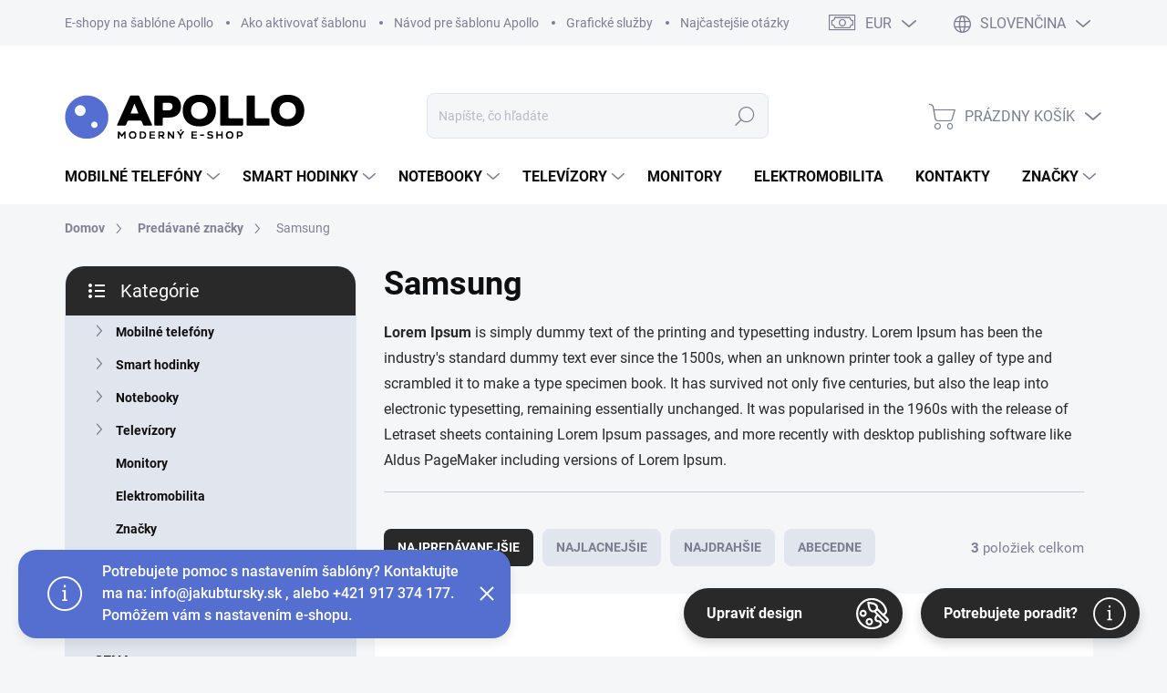

--- FILE ---
content_type: text/html; charset=utf-8
request_url: https://apollo.jakubtursky.sk/znacka/samsung/
body_size: 33489
content:
<!doctype html><html lang="sk" dir="ltr" class="header-background-light external-fonts-loaded"><head><meta charset="utf-8" /><meta name="viewport" content="width=device-width,initial-scale=1" /><title>Samsung - Šablona Apollo</title><link rel="preconnect" href="https://cdn.myshoptet.com" /><link rel="dns-prefetch" href="https://cdn.myshoptet.com" /><link rel="preload" href="https://cdn.myshoptet.com/prj/dist/master/cms/libs/jquery/jquery-1.11.3.min.js" as="script" /><script>
dataLayer = [];
dataLayer.push({'shoptet' : {
    "pageId": -24,
    "pageType": "article",
    "currency": "EUR",
    "currencyInfo": {
        "decimalSeparator": ",",
        "exchangeRate": 1,
        "priceDecimalPlaces": 0,
        "symbol": "\u20ac",
        "symbolLeft": 0,
        "thousandSeparator": " "
    },
    "language": "sk",
    "projectId": 408391,
    "cartInfo": {
        "id": null,
        "freeShipping": false,
        "freeShippingFrom": 1000,
        "leftToFreeGift": {
            "formattedPrice": "1 000 \u20ac",
            "priceLeft": 1000
        },
        "freeGift": false,
        "leftToFreeShipping": {
            "priceLeft": 1000,
            "dependOnRegion": 0,
            "formattedPrice": "1 000 \u20ac"
        },
        "discountCoupon": [],
        "getNoBillingShippingPrice": {
            "withoutVat": 0,
            "vat": 0,
            "withVat": 0
        },
        "cartItems": [],
        "taxMode": "ORDINARY"
    },
    "cart": [],
    "customer": {
        "priceRatio": 1,
        "priceListId": 1,
        "groupId": null,
        "registered": false,
        "mainAccount": false
    }
}});
</script>
<meta property="og:type" content="website"><meta property="og:site_name" content="apollo.jakubtursky.sk"><meta property="og:url" content="https://apollo.jakubtursky.sk/znacka/samsung/"><meta property="og:title" content="Samsung - Šablona Apollo"><meta name="author" content="Šablona Apollo"><meta name="web_author" content="Shoptet.sk"><meta name="dcterms.rightsHolder" content="apollo.jakubtursky.sk"><meta name="robots" content="index,follow"><meta property="og:image" content="https://cdn.myshoptet.com/usr/apollo.jakubtursky.sk/user/logos/apollo-logo-black-3.png?t=1769358526"><meta property="og:description" content="Samsung"><meta name="description" content="Samsung"><style>:root {--color-primary: #556fd1;--color-primary-h: 227;--color-primary-s: 57%;--color-primary-l: 58%;--color-primary-hover: #415ecc;--color-primary-hover-h: 227;--color-primary-hover-s: 58%;--color-primary-hover-l: 53%;--color-secondary: #66bf3a;--color-secondary-h: 100;--color-secondary-s: 53%;--color-secondary-l: 49%;--color-secondary-hover: #569c34;--color-secondary-hover-h: 100;--color-secondary-hover-s: 50%;--color-secondary-hover-l: 41%;--color-tertiary: #e0e5ee;--color-tertiary-h: 219;--color-tertiary-s: 29%;--color-tertiary-l: 91%;--color-tertiary-hover: #e6eaf1;--color-tertiary-hover-h: 218;--color-tertiary-hover-s: 28%;--color-tertiary-hover-l: 92%;--color-header-background: #ffffff;--template-font: "sans-serif";--template-headings-font: "sans-serif";--header-background-url: none;--cookies-notice-background: #F8FAFB;--cookies-notice-color: #252525;--cookies-notice-button-hover: #27263f;--cookies-notice-link-hover: #3b3a5f;--templates-update-management-preview-mode-content: "Náhľad aktualizácií šablóny je aktívny pre váš prehliadač."}</style>
    <script>var shoptet = shoptet || {};</script>
    <script src="https://cdn.myshoptet.com/prj/dist/master/shop/dist/main-3g-header.js.05f199e7fd2450312de2.js"></script>
<!-- User include --><!-- project html code header -->
<link rel="preload stylesheet" as="style" type="text/css" href="https://cdn.myshoptet.com/usr/apollo.jakubtursky.sk/user/documents/assets/main.css?v=1591">
<link rel="preload stylesheet" as="style" type="text/css" href="https://cdn.myshoptet.com/usr/apollo.jakubtursky.sk/user/documents/assets/plugins.css?v=25">

<noscript>
<style>
.before-carousel:before,
.before-carousel:after,
.products-block:after,
.products-block:before,
.p-detail-inner:before,
.p-detail-inner:after{
	display: none;
}

.next-to-carousel-banners .banner-wrapper,
.before-carousel .content-wrapper-in,
.p-detail-inner .p-detail-inner-header, .p-detail-inner #product-detail-form {
  opacity: 1;
}

body.type-category .content-wrapper-in,
body.type-manufacturer-detail .content-wrapper-in,
body.type-product .content-wrapper-in {
	visibility: visible!important;
}
</style>
</noscript>

<style>
.manual img {
  display: block;
}
@font-face {
  font-family: 'apollo';
  font-display: swap;
  src:  url('https://cdn.myshoptet.com/usr/apollo.jakubtursky.sk/user/documents/assets/iconfonts/icomoon.eot?v=107');
  src:  url('https://cdn.myshoptet.com/usr/apollo.jakubtursky.sk/user/documents/assets/iconfonts/icomoon.eot?v=107') format('embedded-opentype'),
    url('https://cdn.myshoptet.com/usr/apollo.jakubtursky.sk/user/documents/assets/iconfonts/icomoon.ttf?v=107') format('truetype'),
    url('https://cdn.myshoptet.com/usr/apollo.jakubtursky.sk/user/documents/assets/iconfonts/icomoon.woff?v=107') format('woff'),
    url('https://cdn.myshoptet.com/usr/apollo.jakubtursky.sk/user/documents/assets/iconfonts/icomoon.svg?v=107') format('svg');
  font-weight: normal;
  font-style: normal;
  font-display: block;
}

.navigation-in ul li a {
  /*padding-left: 20px;*/
}

.top-navigation-bar .top-nav-button.top-nav-button-login.primary{
	display: none;
}

.carousel-overlay{
	border-radius: 0;
}

@media (min-width: 768px) and (max-width: 1024px) {
  #header .site-name a img {
    max-width: 100%;
  }
}

@media (min-width: 768px) {
  .accordion--classic .accordion__trigger {
    min-height: 60px;
  }
  .desktop .carousel-inner .item:nth-child(2){
    height: 600px;
  }
  .carousel-inner{
  	min-height: auto!important;
  	height: 600px!important;
  }
  .carousel-inner>.item>a>img{
  	object-fit: cover;
  	object-position: center;
    height: 100%;
  }
  .carousel-inner>.item{
  	height: 100%;
  }
}

.desktop .carousel-inner video{
    display: block;
    margin: auto;
    transform: translate(-50%, -50%);
    position: absolute;
    top: 50%;
    left: 50%;
    /*position: fixed;
    bottom: -360px;
    left: 0;
    width: 100vw;*/
}

  @media (min-width: 992px) {
    .header-top {
      padding-top: 50px;
      padding-bottom: 10px;
    }

    .popup-widget.login-widget {
      top: 150px;
    }

    .popup-widget.cart-widget {
      top: 150px;
    }

    .admin-logged .popup-widget.login-widget {
      top: 175px;
    }

    .admin-logged .popup-widget.cart-widget {
      top: 175px;
    }
  }
 .basic-description>h3:first-child{
	display: none;
}

@media (min-width: 768px){
	.welcome h1 {
    font-size: 40px;
    margin-bottom: 40px;
	}
	.welcome p {
    font-size: 18px;
	}
}

@media (min-width: 992px){
	.welcome {
    padding: 50px 50px 40px 50px;
	}
}

.instagram-block .h4.homepage-group-title{
	margin-bottom: 0;
}

.instagram-subheadline {
  display: block;
  text-align: center;
  margin-top: 0;
  margin-bottom: 25px;
}

.instagram-subheadline a {
  display: inline-block;
  padding: 5px 0;
  line-height: 1.4;
  color: #7c7e8f;
  font-size: 16px;
  font-style: italic;
  font-weight: 400;
}

.instagram-subheadline a:hover {
  color: var(--color-primary);
}

#footer .contact-box p {
  line-height: 2;
  color: #7c7e8f;
}

 #header ul li.contact-box-icon {
   width: auto;
   margin-right: 0;
   display: block;
   width: 100%;
 }

  #footer ul.contact-box-icon-list {
    margin-top: 5px;
	}
  
  #footer .contact-box ul li.contact-box-icon{
  	width: auto;
  }

	#header ul li.contact-box-icon .facebook,
	#footer .contact-box ul li.contact-box-icon .facebook {
		display: block;
		width: 100%;
	}

	#header ul li.contact-box-icon span,
	#footer .contact-box ul li.contact-box-icon span {
		color: #0f0f0f;
	}

	#header ul li.contact-box-icon .facebook a,
	#footer .contact-box ul li.contact-box-icon .facebook a {
		position: relative;
		width: 100%;
		height: auto;
		padding: 15px 20px;
		padding-left: 60px;
		background: var(--color-tertiary);
		border-radius: 8px;
		display: flex;
		align-items: center;
		min-height: 50px;
	}

	#header ul li.contact-box-icon .facebook a {
		position: relative;
		padding: 10px 12px;
		padding-left: 40px;
		font-size: 14px;
	}

	#header ul li.contact-box-icon .facebook a:hover,
	#footer .contact-box ul li.contact-box-icon .facebook a:hover {
		background: #d0d7e5;
	}

	#header ul li.contact-box-icon .facebook:before,
	#footer .contact-box ul li.contact-box-icon .facebook:before {
		display: none;
	}

	#header .contact-box-icon-list.contact-box-icon-list--not-facebook {
		margin: 0;
		padding: 0;
	}

	#header ul li.contact-box-icon .facebook a:before,
	#footer .contact-box ul li.contact-box-icon .facebook a:before {
		position: absolute;
		left: 0;
		top: 50%;
		width: 24px;
		font-size: 24px;
		text-align: center;
		font-family: "apollo" !important;
		speak: never;
		font-style: normal;
		font-weight: normal;
		font-variant: normal;
		text-transform: none;
		line-height: 1;
		pointer-events: none;
		content: "\e90d";
		left: 30px;
		top: 50%;
		transform: translate(-50%, -50%);
		font-size: 30px;
		color: var(--color-primary);
		transition: color 250ms ease-out;
		font-size: 25px;
	}

	#header ul li.contact-box-icon .facebook a:before {
		font-size: 20px;
		left: 22px;
	}
  
  #header ul li.contact-box-icon .facebook a span {
    display: none;
  }
  
  #header ul li.contact-box-icon .facebook a:before {
    font-size: 24px;
    left: 28px;
	}

	@media (max-width: 1440px) {
		#header ul li.contact-box-icon .facebook a:before {
			font-size: 20px;
			left: 25px;
		}
    #header ul li.contact-box-icon .facebook a {
    	padding-left: 38px;
		}
		#header ul li.contact-box-icon .facebook a span {
			display: none;
		}
	}

	@media (max-width: 768px) {
		#header .contact-box-icon-list.contact-box-icon-list--not-facebook {
			display: none;
		}
    .top-navigation-bar .cart-price {
    	display: none !important;
		}
	}
  
  @media (min-width: 768px){
  	.footer-icons .footer-icon {
    	max-height: 55px;
		}
  }
  @media (max-width: 480px){
		.subcategories.with-image li a .text {
    	width: 100%;
    }  
  }

  @media (max-width: 767px) {
  .in-kosik .overall-wrapper {padding-top: 60px;}
#content .table-column-2, #content .table-column-3 {
margin: 0;
margin-top: 15px;}
    #content .table-column-3 td, #content .table-column-2 td {
      padding: 0;
      margin-top: 10px;
  }
  	.top-navigation-bar {
    	background-color: white;
		}
    .overall-wrapper {
      padding-top: 50px;
    }
    .in-index .overall-wrapper {
      padding-top: 50px;
    }
    .responsive-tools .click-cart {
      padding-left: 5px;
    }
    .responsive-tools > a {
      width: 40px;
    }
    .responsive-tools>a[data-target="navigation"]{
    	width: 50px;
    }
    .responsive-tools > a[data-target="search"] {
      display: flex;
      width: 40px;
    }
    .responsive-tools .click-cart {
      padding-right: 0;
    }
    .search-window-visible:not(.navigation-window-visible) #header {
      top: 50px;
    }
    .search-window-visible #header .search-form {
      margin: 0;
    }
    #header {
      top: -10px;
    }
  }
  .banners-top-block .banner-wrapper:nth-child(4){
	width: 100%;
	max-width: 100%;
	flex: 0 0 100%;
}
.benefitBanner__picture img {
  max-height: 30px;
  max-width: 35px;
}
.benefitBanner__picture {height: 30px;}
</style>

<!-- /User include --><link rel="shortcut icon" href="/favicon.ico" type="image/x-icon" /><link rel="canonical" href="https://apollo.jakubtursky.sk/znacka/samsung/" /><link rel="alternate" hreflang="sk" href="https://apollo.jakubtursky.sk/znacka/samsung/" /><link rel="alternate" hreflang="cs" href="https://apollo.jakubtursky.sk/cs/znacka/samsung/" /><link rel="alternate" hreflang="en" href="https://apollo.jakubtursky.sk/en/brand/samsung/" /><link rel="alternate" hreflang="hu" href="https://apollo.jakubtursky.sk/hu/marka/samsung/" /><link rel="alternate" hreflang="x-default" href="https://apollo.jakubtursky.sk/znacka/samsung/" /></head><body class="desktop id--24 in-znacka template-11 type-manufacturer-detail multiple-columns-body columns-3 blank-mode blank-mode-css ums_forms_redesign--off ums_a11y_category_page--on ums_discussion_rating_forms--off ums_flags_display_unification--on ums_a11y_login--off mobile-header-version-0">
        <div id="fb-root"></div>
        <script>
            window.fbAsyncInit = function() {
                FB.init({
                    autoLogAppEvents : true,
                    xfbml            : true,
                    version          : 'v24.0'
                });
            };
        </script>
        <script async defer crossorigin="anonymous" src="https://connect.facebook.net/sk_SK/sdk.js#xfbml=1&version=v24.0"></script><a href="#content" class="skip-link sr-only">Prejsť na obsah</a><div class="overall-wrapper"><div class="site-msg information"><div class="container"><div class="text">Potrebujete pomoc s nastavením šablóny? Kontaktujte ma na: info@jakubtursky.sk , alebo  +421 917 374 177. Pomôžem vám s nastavením e-shopu.</div><div class="close js-close-information-msg"></div></div></div><div class="user-action"><div class="container"><div class="user-action-in"><div class="user-action-login popup-widget login-widget"><div class="popup-widget-inner"><h2 id="loginHeading">Prihlásenie k vášmu účtu</h2><div id="customerLogin"><form action="/action/Customer/Login/" method="post" id="formLoginIncluded" class="csrf-enabled formLogin" data-testid="formLogin"><input type="hidden" name="referer" value="" /><div class="form-group"><div class="input-wrapper email js-validated-element-wrapper no-label"><input type="email" name="email" class="form-control" autofocus placeholder="E-mailová adresa (napr. jan@novak.sk)" data-testid="inputEmail" autocomplete="email" required /></div></div><div class="form-group"><div class="input-wrapper password js-validated-element-wrapper no-label"><input type="password" name="password" class="form-control" placeholder="Heslo" data-testid="inputPassword" autocomplete="current-password" required /><span class="no-display">Nemôžete vyplniť toto pole</span><input type="text" name="surname" value="" class="no-display" /></div></div><div class="form-group"><div class="login-wrapper"><button type="submit" class="btn btn-secondary btn-text btn-login" data-testid="buttonSubmit">Prihlásiť sa</button><div class="password-helper"><a href="/registracia/" data-testid="signup" rel="nofollow">Nová registrácia</a><a href="/klient/zabudnute-heslo/" rel="nofollow">Zabudnuté heslo</a></div></div></div><div class="social-login-buttons"><div class="social-login-buttons-divider"><span>alebo</span></div><div class="form-group"><a href="/action/Social/login/?provider=Facebook" class="login-btn facebook" rel="nofollow"><span class="login-facebook-icon"></span><strong>Prihlásiť sa cez Facebook</strong></a></div><div class="form-group"><a href="/action/Social/login/?provider=Google" class="login-btn google" rel="nofollow"><span class="login-google-icon"></span><strong>Prihlásiť sa cez Google</strong></a></div></div></form>
</div></div></div>
    <div id="cart-widget" class="user-action-cart popup-widget cart-widget loader-wrapper" data-testid="popupCartWidget" role="dialog" aria-hidden="true"><div class="popup-widget-inner cart-widget-inner place-cart-here"><div class="loader-overlay"><div class="loader"></div></div></div><div class="cart-widget-button"><a href="/kosik/" class="btn btn-conversion" id="continue-order-button" rel="nofollow" data-testid="buttonNextStep">Pokračovať do košíka</a></div></div></div>
</div></div><div class="top-navigation-bar" data-testid="topNavigationBar">

    <div class="container">

        <div class="top-navigation-contacts">
            <strong>Zákaznícka podpora:</strong><a href="tel:+421917374177" class="project-phone" aria-label="Zavolať na +421917374177" data-testid="contactboxPhone"><span>+421917374177</span></a><a href="mailto:info@jakubtursky.sk" class="project-email" data-testid="contactboxEmail"><span>info@jakubtursky.sk</span></a>        </div>

                            <div class="top-navigation-menu">
                <div class="top-navigation-menu-trigger"></div>
                <ul class="top-navigation-bar-menu">
                                            <li class="top-navigation-menu-item-957">
                            <a href="/eshopy-na-sablone-apollo/">E-shopy na šablóne Apollo</a>
                        </li>
                                            <li class="top-navigation-menu-item-949">
                            <a href="/ako-aktivovat-sablonu/">Ako aktivovať šablonu</a>
                        </li>
                                            <li class="top-navigation-menu-item-943">
                            <a href="/navod-ako-nastavit-sablonu-apollo/">Návod pre šablonu Apollo</a>
                        </li>
                                            <li class="top-navigation-menu-item-966">
                            <a href="/graficke-sluzby/">Grafické služby</a>
                        </li>
                                            <li class="top-navigation-menu-item-953">
                            <a href="/najcastejsie-otazky/">Najčastejšie otázky</a>
                        </li>
                                            <li class="top-navigation-menu-item-975">
                            <a href="/rozmery-bannerov/">Rozmery bannerov</a>
                        </li>
                                            <li class="top-navigation-menu-item-39">
                            <a href="/obchodne-podmienky/">Obchodné podmienky</a>
                        </li>
                                            <li class="top-navigation-menu-item-709">
                            <a href="/doprava-a-platba/">Doprava a platba</a>
                        </li>
                                            <li class="top-navigation-menu-item-27">
                            <a href="/ako-nakupovat/">Ako nakupovať</a>
                        </li>
                                            <li class="top-navigation-menu-item-691">
                            <a href="/ochrana-osobnych-udajov/">Ochrana osobných údajov</a>
                        </li>
                                            <li class="top-navigation-menu-item-712">
                            <a href="/reklamacia/">Reklamácia</a>
                        </li>
                                    </ul>
                <ul class="top-navigation-bar-menu-helper"></ul>
            </div>
        
        <div class="top-navigation-tools top-navigation-tools--language">
            <div class="responsive-tools">
                <a href="#" class="toggle-window" data-target="search" aria-label="Hľadať" data-testid="linkSearchIcon"></a>
                                                            <a href="#" class="toggle-window" data-target="login"></a>
                                                    <a href="#" class="toggle-window" data-target="navigation" aria-label="Menu" data-testid="hamburgerMenu"></a>
            </div>
                <div class="languagesMenu">
        <button id="topNavigationDropdown" class="languagesMenu__flags" type="button" data-toggle="dropdown" aria-haspopup="true" aria-expanded="false">
            <svg aria-hidden="true" style="position: absolute; width: 0; height: 0; overflow: hidden;" version="1.1" xmlns="http://www.w3.org/2000/svg" xmlns:xlink="http://www.w3.org/1999/xlink"><defs><symbol id="shp-flag-SK" viewBox="0 0 32 32"><title>SK</title><path fill="#f0f0f0" style="fill: var(--color21, #f0f0f0)" d="M0 5.334h32v21.333h-32v-21.333z"></path><path fill="#0052b4" style="fill: var(--color20, #0052b4)" d="M0 12.29h32v7.42h-32v-7.42z"></path><path fill="#d80027" style="fill: var(--color19, #d80027)" d="M0 19.71h32v6.957h-32v-6.956z"></path><path fill="#f0f0f0" style="fill: var(--color21, #f0f0f0)" d="M8.092 11.362v5.321c0 3.027 3.954 3.954 3.954 3.954s3.954-0.927 3.954-3.954v-5.321h-7.908z"></path><path fill="#d80027" style="fill: var(--color19, #d80027)" d="M9.133 11.518v5.121c0 0.342 0.076 0.665 0.226 0.968 1.493 0 3.725 0 5.373 0 0.15-0.303 0.226-0.626 0.226-0.968v-5.121h-5.826z"></path><path fill="#f0f0f0" style="fill: var(--color21, #f0f0f0)" d="M13.831 15.089h-1.339v-0.893h0.893v-0.893h-0.893v-0.893h-0.893v0.893h-0.893v0.893h0.893v0.893h-1.339v0.893h1.339v0.893h0.893v-0.893h1.339z"></path><path fill="#0052b4" style="fill: var(--color20, #0052b4)" d="M10.577 18.854c0.575 0.361 1.166 0.571 1.469 0.665 0.303-0.093 0.894-0.303 1.469-0.665 0.58-0.365 0.987-0.782 1.218-1.246-0.255-0.18-0.565-0.286-0.901-0.286-0.122 0-0.241 0.015-0.355 0.041-0.242-0.55-0.791-0.934-1.43-0.934s-1.188 0.384-1.43 0.934c-0.114-0.027-0.233-0.041-0.355-0.041-0.336 0-0.646 0.106-0.901 0.286 0.231 0.465 0.637 0.882 1.217 1.246z"></path></symbol><symbol id="shp-flag-CZ" viewBox="0 0 32 32"><title>CZ</title><path fill="#0052b4" style="fill: var(--color20, #0052b4)" d="M0 5.334h32v21.333h-32v-21.333z"></path><path fill="#d80027" style="fill: var(--color19, #d80027)" d="M32 16v10.666h-32l13.449-10.666z"></path><path fill="#f0f0f0" style="fill: var(--color21, #f0f0f0)" d="M32 5.334v10.666h-18.551l-13.449-10.666z"></path></symbol><symbol id="shp-flag-GB" viewBox="0 0 32 32"><title>GB</title><path fill="#f0f0f0" style="fill: var(--color21, #f0f0f0)" d="M0 5.333h32v21.334h-32v-21.334z"></path><path fill="#d80027" style="fill: var(--color19, #d80027)" d="M18 5.333h-4v8.667h-14v4h14v8.667h4v-8.667h14v-4h-14z"></path><path fill="#0052b4" style="fill: var(--color20, #0052b4)" d="M24.612 19.71l7.388 4.105v-4.105z"></path><path fill="#0052b4" style="fill: var(--color20, #0052b4)" d="M19.478 19.71l12.522 6.957v-1.967l-8.981-4.989z"></path><path fill="#0052b4" style="fill: var(--color20, #0052b4)" d="M28.665 26.666l-9.186-5.104v5.104z"></path><path fill="#f0f0f0" style="fill: var(--color21, #f0f0f0)" d="M19.478 19.71l12.522 6.957v-1.967l-8.981-4.989z"></path><path fill="#d80027" style="fill: var(--color19, #d80027)" d="M19.478 19.71l12.522 6.957v-1.967l-8.981-4.989z"></path><path fill="#0052b4" style="fill: var(--color20, #0052b4)" d="M5.646 19.71l-5.646 3.137v-3.137z"></path><path fill="#0052b4" style="fill: var(--color20, #0052b4)" d="M12.522 20.594v6.072h-10.929z"></path><path fill="#d80027" style="fill: var(--color19, #d80027)" d="M8.981 19.71l-8.981 4.989v1.967l12.522-6.957z"></path><path fill="#0052b4" style="fill: var(--color20, #0052b4)" d="M7.388 12.29l-7.388-4.105v4.105z"></path><path fill="#0052b4" style="fill: var(--color20, #0052b4)" d="M12.522 12.29l-12.522-6.957v1.967l8.981 4.989z"></path><path fill="#0052b4" style="fill: var(--color20, #0052b4)" d="M3.335 5.333l9.186 5.104v-5.104z"></path><path fill="#f0f0f0" style="fill: var(--color21, #f0f0f0)" d="M12.522 12.29l-12.522-6.957v1.967l8.981 4.989z"></path><path fill="#d80027" style="fill: var(--color19, #d80027)" d="M12.522 12.29l-12.522-6.957v1.967l8.981 4.989z"></path><path fill="#0052b4" style="fill: var(--color20, #0052b4)" d="M26.354 12.29l5.646-3.137v3.137z"></path><path fill="#0052b4" style="fill: var(--color20, #0052b4)" d="M19.478 11.405v-6.072h10.929z"></path><path fill="#d80027" style="fill: var(--color19, #d80027)" d="M23.019 12.29l8.981-4.989v-1.967l-12.522 6.957z"></path></symbol><symbol id="shp-flag-HU" viewBox="0 0 32 32"><title>HU</title><path fill="#f0f0f0" style="fill: var(--color21, #f0f0f0)" d="M0 5.334h32v21.333h-32v-21.333z"></path><path fill="#d80027" style="fill: var(--color19, #d80027)" d="M0 5.334h32v7.111h-32v-7.111z"></path><path fill="#6da544" style="fill: var(--color18, #6da544)" d="M0 19.555h32v7.111h-32v-7.111z"></path></symbol></defs></svg>
            <svg class="shp-flag shp-flag-SK">
                <use xlink:href="#shp-flag-SK"></use>
            </svg>
            <span class="caret"></span>
        </button>
        <div class="languagesMenu__content" aria-labelledby="topNavigationDropdown">
                            <div class="languagesMenu__box toggle-window js-languagesMenu__box" data-hover="true" data-target="currency">
                    <div class="languagesMenu__header languagesMenu__header--name">Mena</div>
                    <div class="languagesMenu__header languagesMenu__header--actual" data-toggle="dropdown">EUR<span class="caret"></span></div>
                    <ul class="languagesMenu__list languagesMenu__list--currency">
                                                    <li class="languagesMenu__list__item">
                                <a href="/action/Currency/changeCurrency/?currencyCode=CZK" rel="nofollow" class="languagesMenu__list__link languagesMenu__list__link--currency">CZK</a>
                            </li>
                                                    <li class="languagesMenu__list__item">
                                <a href="/action/Currency/changeCurrency/?currencyCode=EUR" rel="nofollow" class="languagesMenu__list__link languagesMenu__list__link--currency">EUR</a>
                            </li>
                                            </ul>
                </div>
                                        <div class="languagesMenu__box toggle-window js-languagesMenu__box" data-hover="true" data-target="language">
                    <div class="languagesMenu__header languagesMenu__header--name">Jazyk</div>
                    <div class="languagesMenu__header languagesMenu__header--actual" data-toggle="dropdown">
                                                                                    
                                    Slovenčina
                                
                                                                                                                                                                                                                                        <span class="caret"></span>
                    </div>
                    <ul class="languagesMenu__list languagesMenu__list--language">
                                                    <li>
                                <a href="/action/Language/changeLanguage/?language=sk" rel="nofollow" class="languagesMenu__list__link">
                                    <svg class="shp-flag shp-flag-SK">
                                        <use xlink:href="#shp-flag-SK"></use>
                                    </svg>
                                    <span class="languagesMenu__list__name languagesMenu__list__name--actual">Slovenčina</span>
                                </a>
                            </li>
                                                    <li>
                                <a href="/action/Language/changeLanguage/?language=cs" rel="nofollow" class="languagesMenu__list__link">
                                    <svg class="shp-flag shp-flag-CZ">
                                        <use xlink:href="#shp-flag-CZ"></use>
                                    </svg>
                                    <span class="languagesMenu__list__name">Čeština</span>
                                </a>
                            </li>
                                                    <li>
                                <a href="/action/Language/changeLanguage/?language=en" rel="nofollow" class="languagesMenu__list__link">
                                    <svg class="shp-flag shp-flag-GB">
                                        <use xlink:href="#shp-flag-GB"></use>
                                    </svg>
                                    <span class="languagesMenu__list__name">English</span>
                                </a>
                            </li>
                                                    <li>
                                <a href="/action/Language/changeLanguage/?language=hu" rel="nofollow" class="languagesMenu__list__link">
                                    <svg class="shp-flag shp-flag-HU">
                                        <use xlink:href="#shp-flag-HU"></use>
                                    </svg>
                                    <span class="languagesMenu__list__name">Magyar</span>
                                </a>
                            </li>
                                            </ul>
                </div>
                    </div>
    </div>
            <a href="/login/?backTo=%2Fznacka%2Fsamsung%2F" class="top-nav-button top-nav-button-login primary login toggle-window" data-target="login" data-testid="signin" rel="nofollow"><span>Prihlásenie</span></a>        </div>

    </div>

</div>
<header id="header"><div class="container navigation-wrapper">
    <div class="header-top">
        <div class="site-name-wrapper">
            <div class="site-name"><a href="/" data-testid="linkWebsiteLogo"><img src="https://cdn.myshoptet.com/usr/apollo.jakubtursky.sk/user/logos/apollo-logo-black-3.png" alt="Šablona Apollo" fetchpriority="low" /></a></div>        </div>
        <div class="search" itemscope itemtype="https://schema.org/WebSite">
            <meta itemprop="headline" content="Predávané značky"/><meta itemprop="url" content="https://apollo.jakubtursky.sk"/><meta itemprop="text" content="Samsung"/>            <form action="/action/ProductSearch/prepareString/" method="post"
    id="formSearchForm" class="search-form compact-form js-search-main"
    itemprop="potentialAction" itemscope itemtype="https://schema.org/SearchAction" data-testid="searchForm">
    <fieldset>
        <meta itemprop="target"
            content="https://apollo.jakubtursky.sk/vyhladavanie/?string={string}"/>
        <input type="hidden" name="language" value="sk"/>
        
            
<input
    type="search"
    name="string"
        class="query-input form-control search-input js-search-input"
    placeholder="Napíšte, čo hľadáte"
    autocomplete="off"
    required
    itemprop="query-input"
    aria-label="Vyhľadávanie"
    data-testid="searchInput"
>
            <button type="submit" class="btn btn-default" data-testid="searchBtn">Hľadať</button>
        
    </fieldset>
</form>
        </div>
        <div class="navigation-buttons">
                
    <a href="/kosik/" class="btn btn-icon toggle-window cart-count" data-target="cart" data-hover="true" data-redirect="true" data-testid="headerCart" rel="nofollow" aria-haspopup="dialog" aria-expanded="false" aria-controls="cart-widget">
        
                <span class="sr-only">Nákupný košík</span>
        
            <span class="cart-price visible-lg-inline-block" data-testid="headerCartPrice">
                                    Prázdny košík                            </span>
        
    
            </a>
        </div>
    </div>
    <nav id="navigation" aria-label="Hlavné menu" data-collapsible="true"><div class="navigation-in menu"><ul class="menu-level-1" role="menubar" data-testid="headerMenuItems"><li class="menu-item-727 ext" role="none"><a href="/mobilne-telefony/" data-testid="headerMenuItem" role="menuitem" aria-haspopup="true" aria-expanded="false"><b>Mobilné telefóny</b><span class="submenu-arrow"></span></a><ul class="menu-level-2" aria-label="Mobilné telefóny" tabindex="-1" role="menu"><li class="menu-item-730 has-third-level" role="none"><a href="/smartfony/" class="menu-image" data-testid="headerMenuItem" tabindex="-1" aria-hidden="true"><img src="data:image/svg+xml,%3Csvg%20width%3D%22140%22%20height%3D%22100%22%20xmlns%3D%22http%3A%2F%2Fwww.w3.org%2F2000%2Fsvg%22%3E%3C%2Fsvg%3E" alt="" aria-hidden="true" width="140" height="100"  data-src="https://cdn.myshoptet.com/usr/apollo.jakubtursky.sk/user/categories/thumb/mobile-thumbnail.jpg" fetchpriority="low" /></a><div><a href="/smartfony/" data-testid="headerMenuItem" role="menuitem"><span>Smartfóny</span></a>
                                                    <ul class="menu-level-3" role="menu">
                                                                    <li class="menu-item-763" role="none">
                                        <a href="/android/" data-testid="headerMenuItem" role="menuitem">
                                            Android</a>,                                    </li>
                                                                    <li class="menu-item-766" role="none">
                                        <a href="/ios/" data-testid="headerMenuItem" role="menuitem">
                                            iOS</a>,                                    </li>
                                                                    <li class="menu-item-769" role="none">
                                        <a href="/herne/" data-testid="headerMenuItem" role="menuitem">
                                            Herné</a>,                                    </li>
                                                                    <li class="menu-item-772" role="none">
                                        <a href="/odolne/" data-testid="headerMenuItem" role="menuitem">
                                            Odolné</a>,                                    </li>
                                                                    <li class="menu-item-775" role="none">
                                        <a href="/bezramove/" data-testid="headerMenuItem" role="menuitem">
                                            Bezrámové</a>,                                    </li>
                                                                    <li class="menu-item-778" role="none">
                                        <a href="/ohybne/" data-testid="headerMenuItem" role="menuitem">
                                            Ohybné</a>,                                    </li>
                                                                    <li class="menu-item-781" role="none">
                                        <a href="/prislusenstvo/" data-testid="headerMenuItem" role="menuitem">
                                            Príslušenstvo</a>                                    </li>
                                                            </ul>
                        </div></li><li class="menu-item-733 has-third-level" role="none"><a href="/tlacidlove/" class="menu-image" data-testid="headerMenuItem" tabindex="-1" aria-hidden="true"><img src="data:image/svg+xml,%3Csvg%20width%3D%22140%22%20height%3D%22100%22%20xmlns%3D%22http%3A%2F%2Fwww.w3.org%2F2000%2Fsvg%22%3E%3C%2Fsvg%3E" alt="" aria-hidden="true" width="140" height="100"  data-src="https://cdn.myshoptet.com/usr/apollo.jakubtursky.sk/user/categories/thumb/honor-thumbnail-1.jpg" fetchpriority="low" /></a><div><a href="/tlacidlove/" data-testid="headerMenuItem" role="menuitem"><span>Tlačidlové</span></a>
                                                    <ul class="menu-level-3" role="menu">
                                                                    <li class="menu-item-784" role="none">
                                        <a href="/odolne-2/" data-testid="headerMenuItem" role="menuitem">
                                            Odolné</a>,                                    </li>
                                                                    <li class="menu-item-787" role="none">
                                        <a href="/dual-sim/" data-testid="headerMenuItem" role="menuitem">
                                            Dual SIM</a>,                                    </li>
                                                                    <li class="menu-item-790" role="none">
                                        <a href="/s-wifi/" data-testid="headerMenuItem" role="menuitem">
                                            S wifi</a>,                                    </li>
                                                                    <li class="menu-item-793" role="none">
                                        <a href="/vecka/" data-testid="headerMenuItem" role="menuitem">
                                            Véčka</a>,                                    </li>
                                                                    <li class="menu-item-796" role="none">
                                        <a href="/pre-seniorov/" data-testid="headerMenuItem" role="menuitem">
                                            Pre seniorov</a>                                    </li>
                                                            </ul>
                        </div></li><li class="menu-item-736 has-third-level" role="none"><a href="/iphone/" class="menu-image" data-testid="headerMenuItem" tabindex="-1" aria-hidden="true"><img src="data:image/svg+xml,%3Csvg%20width%3D%22140%22%20height%3D%22100%22%20xmlns%3D%22http%3A%2F%2Fwww.w3.org%2F2000%2Fsvg%22%3E%3C%2Fsvg%3E" alt="" aria-hidden="true" width="140" height="100"  data-src="https://cdn.myshoptet.com/usr/apollo.jakubtursky.sk/user/categories/thumb/iphone-thumbnail.jpg" fetchpriority="low" /></a><div><a href="/iphone/" data-testid="headerMenuItem" role="menuitem"><span>iPhone</span></a>
                                                    <ul class="menu-level-3" role="menu">
                                                                    <li class="menu-item-799" role="none">
                                        <a href="/iphone-12/" data-testid="headerMenuItem" role="menuitem">
                                            iPhone 12</a>,                                    </li>
                                                                    <li class="menu-item-802" role="none">
                                        <a href="/iphone-11/" data-testid="headerMenuItem" role="menuitem">
                                            iPhone 11</a>,                                    </li>
                                                                    <li class="menu-item-805" role="none">
                                        <a href="/iphone-se/" data-testid="headerMenuItem" role="menuitem">
                                            iPhone SE</a>,                                    </li>
                                                                    <li class="menu-item-808" role="none">
                                        <a href="/iphone-xr-a-xs/" data-testid="headerMenuItem" role="menuitem">
                                            iPhone Xr a Xs</a>,                                    </li>
                                                                    <li class="menu-item-811" role="none">
                                        <a href="/iphone-8/" data-testid="headerMenuItem" role="menuitem">
                                            iPhone 8</a>,                                    </li>
                                                                    <li class="menu-item-814" role="none">
                                        <a href="/iphone-7/" data-testid="headerMenuItem" role="menuitem">
                                            iPhone 7</a>                                    </li>
                                                            </ul>
                        </div></li><li class="menu-item-739 has-third-level" role="none"><a href="/samsung/" class="menu-image" data-testid="headerMenuItem" tabindex="-1" aria-hidden="true"><img src="data:image/svg+xml,%3Csvg%20width%3D%22140%22%20height%3D%22100%22%20xmlns%3D%22http%3A%2F%2Fwww.w3.org%2F2000%2Fsvg%22%3E%3C%2Fsvg%3E" alt="" aria-hidden="true" width="140" height="100"  data-src="https://cdn.myshoptet.com/usr/apollo.jakubtursky.sk/user/categories/thumb/samsung-thumbnail.jpg" fetchpriority="low" /></a><div><a href="/samsung/" data-testid="headerMenuItem" role="menuitem"><span>Samsung</span></a>
                                                    <ul class="menu-level-3" role="menu">
                                                                    <li class="menu-item-829" role="none">
                                        <a href="/galaxy-s21/" data-testid="headerMenuItem" role="menuitem">
                                            Galaxy S21</a>,                                    </li>
                                                                    <li class="menu-item-832" role="none">
                                        <a href="/galaxy-s20/" data-testid="headerMenuItem" role="menuitem">
                                            Galaxy S20</a>,                                    </li>
                                                                    <li class="menu-item-835" role="none">
                                        <a href="/galaxy-note20/" data-testid="headerMenuItem" role="menuitem">
                                            Galaxy Note20</a>,                                    </li>
                                                                    <li class="menu-item-838" role="none">
                                        <a href="/galaxy-a/" data-testid="headerMenuItem" role="menuitem">
                                            Galaxy A</a>                                    </li>
                                                            </ul>
                        </div></li><li class="menu-item-742" role="none"><a href="/xiaomi/" class="menu-image" data-testid="headerMenuItem" tabindex="-1" aria-hidden="true"><img src="data:image/svg+xml,%3Csvg%20width%3D%22140%22%20height%3D%22100%22%20xmlns%3D%22http%3A%2F%2Fwww.w3.org%2F2000%2Fsvg%22%3E%3C%2Fsvg%3E" alt="" aria-hidden="true" width="140" height="100"  data-src="https://cdn.myshoptet.com/usr/apollo.jakubtursky.sk/user/categories/thumb/xiaomi-thumbnail.jpg" fetchpriority="low" /></a><div><a href="/xiaomi/" data-testid="headerMenuItem" role="menuitem"><span>Xiaomi</span></a>
                        </div></li><li class="menu-item-745" role="none"><a href="/honor/" class="menu-image" data-testid="headerMenuItem" tabindex="-1" aria-hidden="true"><img src="data:image/svg+xml,%3Csvg%20width%3D%22140%22%20height%3D%22100%22%20xmlns%3D%22http%3A%2F%2Fwww.w3.org%2F2000%2Fsvg%22%3E%3C%2Fsvg%3E" alt="" aria-hidden="true" width="140" height="100"  data-src="https://cdn.myshoptet.com/usr/apollo.jakubtursky.sk/user/categories/thumb/honor-thumbnail.jpg" fetchpriority="low" /></a><div><a href="/honor/" data-testid="headerMenuItem" role="menuitem"><span>Honor</span></a>
                        </div></li><li class="menu-item-748 has-third-level" role="none"><a href="/huawei/" class="menu-image" data-testid="headerMenuItem" tabindex="-1" aria-hidden="true"><img src="data:image/svg+xml,%3Csvg%20width%3D%22140%22%20height%3D%22100%22%20xmlns%3D%22http%3A%2F%2Fwww.w3.org%2F2000%2Fsvg%22%3E%3C%2Fsvg%3E" alt="" aria-hidden="true" width="140" height="100"  data-src="https://cdn.myshoptet.com/usr/apollo.jakubtursky.sk/user/categories/thumb/huawei-thumbnail.jpg" fetchpriority="low" /></a><div><a href="/huawei/" data-testid="headerMenuItem" role="menuitem"><span>Huawei</span></a>
                                                    <ul class="menu-level-3" role="menu">
                                                                    <li class="menu-item-841" role="none">
                                        <a href="/huawei-p40/" data-testid="headerMenuItem" role="menuitem">
                                            Huawei P40</a>,                                    </li>
                                                                    <li class="menu-item-844" role="none">
                                        <a href="/huawei-p30/" data-testid="headerMenuItem" role="menuitem">
                                            Huawei P30</a>,                                    </li>
                                                                    <li class="menu-item-847" role="none">
                                        <a href="/huawei-mate-40/" data-testid="headerMenuItem" role="menuitem">
                                            Huawei Mate 40</a>                                    </li>
                                                            </ul>
                        </div></li><li class="menu-item-751" role="none"><a href="/nokia/" class="menu-image" data-testid="headerMenuItem" tabindex="-1" aria-hidden="true"><img src="data:image/svg+xml,%3Csvg%20width%3D%22140%22%20height%3D%22100%22%20xmlns%3D%22http%3A%2F%2Fwww.w3.org%2F2000%2Fsvg%22%3E%3C%2Fsvg%3E" alt="" aria-hidden="true" width="140" height="100"  data-src="https://cdn.myshoptet.com/usr/apollo.jakubtursky.sk/user/categories/thumb/nokia-thumbnail.jpg" fetchpriority="low" /></a><div><a href="/nokia/" data-testid="headerMenuItem" role="menuitem"><span>Nokia</span></a>
                        </div></li><li class="menu-item-754" role="none"><a href="/oneplus/" class="menu-image" data-testid="headerMenuItem" tabindex="-1" aria-hidden="true"><img src="data:image/svg+xml,%3Csvg%20width%3D%22140%22%20height%3D%22100%22%20xmlns%3D%22http%3A%2F%2Fwww.w3.org%2F2000%2Fsvg%22%3E%3C%2Fsvg%3E" alt="" aria-hidden="true" width="140" height="100"  data-src="https://cdn.myshoptet.com/usr/apollo.jakubtursky.sk/user/categories/thumb/oneplus-thumbnail.jpg" fetchpriority="low" /></a><div><a href="/oneplus/" data-testid="headerMenuItem" role="menuitem"><span>OnePlus</span></a>
                        </div></li><li class="menu-item-757" role="none"><a href="/realme/" class="menu-image" data-testid="headerMenuItem" tabindex="-1" aria-hidden="true"><img src="data:image/svg+xml,%3Csvg%20width%3D%22140%22%20height%3D%22100%22%20xmlns%3D%22http%3A%2F%2Fwww.w3.org%2F2000%2Fsvg%22%3E%3C%2Fsvg%3E" alt="" aria-hidden="true" width="140" height="100"  data-src="https://cdn.myshoptet.com/usr/apollo.jakubtursky.sk/user/categories/thumb/realme-thumbnail.jpg" fetchpriority="low" /></a><div><a href="/realme/" data-testid="headerMenuItem" role="menuitem"><span>Realme</span></a>
                        </div></li><li class="menu-item-760" role="none"><a href="/repasovane-iphony/" class="menu-image" data-testid="headerMenuItem" tabindex="-1" aria-hidden="true"><img src="data:image/svg+xml,%3Csvg%20width%3D%22140%22%20height%3D%22100%22%20xmlns%3D%22http%3A%2F%2Fwww.w3.org%2F2000%2Fsvg%22%3E%3C%2Fsvg%3E" alt="" aria-hidden="true" width="140" height="100"  data-src="https://cdn.myshoptet.com/usr/apollo.jakubtursky.sk/user/categories/thumb/iphone-repair-thumbnail.jpg" fetchpriority="low" /></a><div><a href="/repasovane-iphony/" data-testid="headerMenuItem" role="menuitem"><span>Repasované iPhony</span></a>
                        </div></li></ul></li>
<li class="menu-item-850 ext" role="none"><a href="/smart-hodinky/" data-testid="headerMenuItem" role="menuitem" aria-haspopup="true" aria-expanded="false"><b>Smart hodinky</b><span class="submenu-arrow"></span></a><ul class="menu-level-2" aria-label="Smart hodinky" tabindex="-1" role="menu"><li class="menu-item-853" role="none"><a href="/garmin/" class="menu-image" data-testid="headerMenuItem" tabindex="-1" aria-hidden="true"><img src="data:image/svg+xml,%3Csvg%20width%3D%22140%22%20height%3D%22100%22%20xmlns%3D%22http%3A%2F%2Fwww.w3.org%2F2000%2Fsvg%22%3E%3C%2Fsvg%3E" alt="" aria-hidden="true" width="140" height="100"  data-src="https://cdn.myshoptet.com/usr/apollo.jakubtursky.sk/user/categories/thumb/garmin.jpg" fetchpriority="low" /></a><div><a href="/garmin/" data-testid="headerMenuItem" role="menuitem"><span>Garmin</span></a>
                        </div></li><li class="menu-item-856" role="none"><a href="/apple-watch/" class="menu-image" data-testid="headerMenuItem" tabindex="-1" aria-hidden="true"><img src="data:image/svg+xml,%3Csvg%20width%3D%22140%22%20height%3D%22100%22%20xmlns%3D%22http%3A%2F%2Fwww.w3.org%2F2000%2Fsvg%22%3E%3C%2Fsvg%3E" alt="" aria-hidden="true" width="140" height="100"  data-src="https://cdn.myshoptet.com/usr/apollo.jakubtursky.sk/user/categories/thumb/apple.jpg" fetchpriority="low" /></a><div><a href="/apple-watch/" data-testid="headerMenuItem" role="menuitem"><span>Apple watch</span></a>
                        </div></li><li class="menu-item-859" role="none"><a href="/samsung-2/" class="menu-image" data-testid="headerMenuItem" tabindex="-1" aria-hidden="true"><img src="data:image/svg+xml,%3Csvg%20width%3D%22140%22%20height%3D%22100%22%20xmlns%3D%22http%3A%2F%2Fwww.w3.org%2F2000%2Fsvg%22%3E%3C%2Fsvg%3E" alt="" aria-hidden="true" width="140" height="100"  data-src="https://cdn.myshoptet.com/usr/apollo.jakubtursky.sk/user/categories/thumb/samsung.jpg" fetchpriority="low" /></a><div><a href="/samsung-2/" data-testid="headerMenuItem" role="menuitem"><span>Samsung</span></a>
                        </div></li><li class="menu-item-862" role="none"><a href="/xiaomi-2/" class="menu-image" data-testid="headerMenuItem" tabindex="-1" aria-hidden="true"><img src="data:image/svg+xml,%3Csvg%20width%3D%22140%22%20height%3D%22100%22%20xmlns%3D%22http%3A%2F%2Fwww.w3.org%2F2000%2Fsvg%22%3E%3C%2Fsvg%3E" alt="" aria-hidden="true" width="140" height="100"  data-src="https://cdn.myshoptet.com/usr/apollo.jakubtursky.sk/user/categories/thumb/smart.jpg" fetchpriority="low" /></a><div><a href="/xiaomi-2/" data-testid="headerMenuItem" role="menuitem"><span>xiaomi</span></a>
                        </div></li></ul></li>
<li class="menu-item-865 ext" role="none"><a href="/notebooky/" data-testid="headerMenuItem" role="menuitem" aria-haspopup="true" aria-expanded="false"><b>Notebooky</b><span class="submenu-arrow"></span></a><ul class="menu-level-2" aria-label="Notebooky" tabindex="-1" role="menu"><li class="menu-item-868" role="none"><a href="/bezne-pouzitie/" class="menu-image" data-testid="headerMenuItem" tabindex="-1" aria-hidden="true"><img src="data:image/svg+xml,%3Csvg%20width%3D%22140%22%20height%3D%22100%22%20xmlns%3D%22http%3A%2F%2Fwww.w3.org%2F2000%2Fsvg%22%3E%3C%2Fsvg%3E" alt="" aria-hidden="true" width="140" height="100"  data-src="https://cdn.myshoptet.com/usr/apollo.jakubtursky.sk/user/categories/thumb/notebook.jpg" fetchpriority="low" /></a><div><a href="/bezne-pouzitie/" data-testid="headerMenuItem" role="menuitem"><span>Bežné použitie</span></a>
                        </div></li><li class="menu-item-871" role="none"><a href="/herne-2/" class="menu-image" data-testid="headerMenuItem" tabindex="-1" aria-hidden="true"><img src="data:image/svg+xml,%3Csvg%20width%3D%22140%22%20height%3D%22100%22%20xmlns%3D%22http%3A%2F%2Fwww.w3.org%2F2000%2Fsvg%22%3E%3C%2Fsvg%3E" alt="" aria-hidden="true" width="140" height="100"  data-src="https://cdn.myshoptet.com/usr/apollo.jakubtursky.sk/user/categories/thumb/notebook-1.jpg" fetchpriority="low" /></a><div><a href="/herne-2/" data-testid="headerMenuItem" role="menuitem"><span>Herné</span></a>
                        </div></li><li class="menu-item-874" role="none"><a href="/pracovne/" class="menu-image" data-testid="headerMenuItem" tabindex="-1" aria-hidden="true"><img src="data:image/svg+xml,%3Csvg%20width%3D%22140%22%20height%3D%22100%22%20xmlns%3D%22http%3A%2F%2Fwww.w3.org%2F2000%2Fsvg%22%3E%3C%2Fsvg%3E" alt="" aria-hidden="true" width="140" height="100"  data-src="https://cdn.myshoptet.com/usr/apollo.jakubtursky.sk/user/categories/thumb/notebook-2.jpg" fetchpriority="low" /></a><div><a href="/pracovne/" data-testid="headerMenuItem" role="menuitem"><span>Pracovné</span></a>
                        </div></li><li class="menu-item-877 has-third-level" role="none"><a href="/macbook/" class="menu-image" data-testid="headerMenuItem" tabindex="-1" aria-hidden="true"><img src="data:image/svg+xml,%3Csvg%20width%3D%22140%22%20height%3D%22100%22%20xmlns%3D%22http%3A%2F%2Fwww.w3.org%2F2000%2Fsvg%22%3E%3C%2Fsvg%3E" alt="" aria-hidden="true" width="140" height="100"  data-src="https://cdn.myshoptet.com/usr/apollo.jakubtursky.sk/user/categories/thumb/notebook-3.jpg" fetchpriority="low" /></a><div><a href="/macbook/" data-testid="headerMenuItem" role="menuitem"><span>Macbook</span></a>
                                                    <ul class="menu-level-3" role="menu">
                                                                    <li class="menu-item-919" role="none">
                                        <a href="/macbook-air-m1/" data-testid="headerMenuItem" role="menuitem">
                                            Macbook Air M1</a>,                                    </li>
                                                                    <li class="menu-item-922" role="none">
                                        <a href="/macbook-pro-13-m1/" data-testid="headerMenuItem" role="menuitem">
                                            Macbook Pro 13 M1</a>                                    </li>
                                                            </ul>
                        </div></li><li class="menu-item-880" role="none"><a href="/lenovo/" class="menu-image" data-testid="headerMenuItem" tabindex="-1" aria-hidden="true"><img src="data:image/svg+xml,%3Csvg%20width%3D%22140%22%20height%3D%22100%22%20xmlns%3D%22http%3A%2F%2Fwww.w3.org%2F2000%2Fsvg%22%3E%3C%2Fsvg%3E" alt="" aria-hidden="true" width="140" height="100"  data-src="https://cdn.myshoptet.com/usr/apollo.jakubtursky.sk/user/categories/thumb/notebook-4.jpg" fetchpriority="low" /></a><div><a href="/lenovo/" data-testid="headerMenuItem" role="menuitem"><span>Lenovo</span></a>
                        </div></li><li class="menu-item-883" role="none"><a href="/dell/" class="menu-image" data-testid="headerMenuItem" tabindex="-1" aria-hidden="true"><img src="data:image/svg+xml,%3Csvg%20width%3D%22140%22%20height%3D%22100%22%20xmlns%3D%22http%3A%2F%2Fwww.w3.org%2F2000%2Fsvg%22%3E%3C%2Fsvg%3E" alt="" aria-hidden="true" width="140" height="100"  data-src="https://cdn.myshoptet.com/usr/apollo.jakubtursky.sk/user/categories/thumb/notebook-5.jpg" fetchpriority="low" /></a><div><a href="/dell/" data-testid="headerMenuItem" role="menuitem"><span>Dell</span></a>
                        </div></li></ul></li>
<li class="menu-item-886 ext" role="none"><a href="/televizory/" data-testid="headerMenuItem" role="menuitem" aria-haspopup="true" aria-expanded="false"><b>Televízory</b><span class="submenu-arrow"></span></a><ul class="menu-level-2" aria-label="Televízory" tabindex="-1" role="menu"><li class="menu-item-889" role="none"><a href="/podla-uhlopriecky/" class="menu-image" data-testid="headerMenuItem" tabindex="-1" aria-hidden="true"><img src="data:image/svg+xml,%3Csvg%20width%3D%22140%22%20height%3D%22100%22%20xmlns%3D%22http%3A%2F%2Fwww.w3.org%2F2000%2Fsvg%22%3E%3C%2Fsvg%3E" alt="" aria-hidden="true" width="140" height="100"  data-src="https://cdn.myshoptet.com/usr/apollo.jakubtursky.sk/user/categories/thumb/tv.jpg" fetchpriority="low" /></a><div><a href="/podla-uhlopriecky/" data-testid="headerMenuItem" role="menuitem"><span>Podľa uhlopriečky</span></a>
                        </div></li><li class="menu-item-892 has-third-level" role="none"><a href="/samsung-3/" class="menu-image" data-testid="headerMenuItem" tabindex="-1" aria-hidden="true"><img src="data:image/svg+xml,%3Csvg%20width%3D%22140%22%20height%3D%22100%22%20xmlns%3D%22http%3A%2F%2Fwww.w3.org%2F2000%2Fsvg%22%3E%3C%2Fsvg%3E" alt="" aria-hidden="true" width="140" height="100"  data-src="https://cdn.myshoptet.com/usr/apollo.jakubtursky.sk/user/categories/thumb/tv-1.jpg" fetchpriority="low" /></a><div><a href="/samsung-3/" data-testid="headerMenuItem" role="menuitem"><span>Samsung</span></a>
                                                    <ul class="menu-level-3" role="menu">
                                                                    <li class="menu-item-910" role="none">
                                        <a href="/neo-qled/" data-testid="headerMenuItem" role="menuitem">
                                            Neo QLED</a>,                                    </li>
                                                                    <li class="menu-item-913" role="none">
                                        <a href="/qled/" data-testid="headerMenuItem" role="menuitem">
                                            QLED</a>,                                    </li>
                                                                    <li class="menu-item-916" role="none">
                                        <a href="/smart/" data-testid="headerMenuItem" role="menuitem">
                                            Smart</a>                                    </li>
                                                            </ul>
                        </div></li><li class="menu-item-895" role="none"><a href="/lg/" class="menu-image" data-testid="headerMenuItem" tabindex="-1" aria-hidden="true"><img src="data:image/svg+xml,%3Csvg%20width%3D%22140%22%20height%3D%22100%22%20xmlns%3D%22http%3A%2F%2Fwww.w3.org%2F2000%2Fsvg%22%3E%3C%2Fsvg%3E" alt="" aria-hidden="true" width="140" height="100"  data-src="https://cdn.myshoptet.com/usr/apollo.jakubtursky.sk/user/categories/thumb/tv-2.jpg" fetchpriority="low" /></a><div><a href="/lg/" data-testid="headerMenuItem" role="menuitem"><span>LG</span></a>
                        </div></li><li class="menu-item-898" role="none"><a href="/philips/" class="menu-image" data-testid="headerMenuItem" tabindex="-1" aria-hidden="true"><img src="data:image/svg+xml,%3Csvg%20width%3D%22140%22%20height%3D%22100%22%20xmlns%3D%22http%3A%2F%2Fwww.w3.org%2F2000%2Fsvg%22%3E%3C%2Fsvg%3E" alt="" aria-hidden="true" width="140" height="100"  data-src="https://cdn.myshoptet.com/usr/apollo.jakubtursky.sk/user/categories/thumb/tv-3.jpg" fetchpriority="low" /></a><div><a href="/philips/" data-testid="headerMenuItem" role="menuitem"><span>Philips</span></a>
                        </div></li><li class="menu-item-901" role="none"><a href="/sony/" class="menu-image" data-testid="headerMenuItem" tabindex="-1" aria-hidden="true"><img src="data:image/svg+xml,%3Csvg%20width%3D%22140%22%20height%3D%22100%22%20xmlns%3D%22http%3A%2F%2Fwww.w3.org%2F2000%2Fsvg%22%3E%3C%2Fsvg%3E" alt="" aria-hidden="true" width="140" height="100"  data-src="https://cdn.myshoptet.com/usr/apollo.jakubtursky.sk/user/categories/thumb/tv-5.jpg" fetchpriority="low" /></a><div><a href="/sony/" data-testid="headerMenuItem" role="menuitem"><span>Sony</span></a>
                        </div></li><li class="menu-item-904" role="none"><a href="/4k/" class="menu-image" data-testid="headerMenuItem" tabindex="-1" aria-hidden="true"><img src="data:image/svg+xml,%3Csvg%20width%3D%22140%22%20height%3D%22100%22%20xmlns%3D%22http%3A%2F%2Fwww.w3.org%2F2000%2Fsvg%22%3E%3C%2Fsvg%3E" alt="" aria-hidden="true" width="140" height="100"  data-src="https://cdn.myshoptet.com/usr/apollo.jakubtursky.sk/user/categories/thumb/tv-5.jpg" fetchpriority="low" /></a><div><a href="/4k/" data-testid="headerMenuItem" role="menuitem"><span>4K</span></a>
                        </div></li><li class="menu-item-907" role="none"><a href="/8k/" class="menu-image" data-testid="headerMenuItem" tabindex="-1" aria-hidden="true"><img src="data:image/svg+xml,%3Csvg%20width%3D%22140%22%20height%3D%22100%22%20xmlns%3D%22http%3A%2F%2Fwww.w3.org%2F2000%2Fsvg%22%3E%3C%2Fsvg%3E" alt="" aria-hidden="true" width="140" height="100"  data-src="https://cdn.myshoptet.com/usr/apollo.jakubtursky.sk/user/categories/thumb/tv-6.jpg" fetchpriority="low" /></a><div><a href="/8k/" data-testid="headerMenuItem" role="menuitem"><span>8K</span></a>
                        </div></li></ul></li>
<li class="menu-item-925" role="none"><a href="/monitory/" data-testid="headerMenuItem" role="menuitem" aria-expanded="false"><b>Monitory</b></a></li>
<li class="menu-item-928" role="none"><a href="/elektromobilita/" data-testid="headerMenuItem" role="menuitem" aria-expanded="false"><b>Elektromobilita</b></a></li>
<li class="menu-item-29" role="none"><a href="/kontakty/" data-testid="headerMenuItem" role="menuitem" aria-expanded="false"><b>Kontakty</b></a></li>
<li class="ext" id="nav-manufacturers" role="none"><a href="https://apollo.jakubtursky.sk/znacka/" data-testid="brandsText" role="menuitem"><b>Značky</b><span class="submenu-arrow"></span></a><ul class="menu-level-2" role="menu"><li role="none"><a href="/znacka/apple/" data-testid="brandName" role="menuitem"><span>Apple</span></a></li><li role="none"><a href="/znacka/google-pixel/" data-testid="brandName" role="menuitem"><span>Google pixel</span></a></li><li role="none"><a href="/znacka/huawei/" data-testid="brandName" role="menuitem"><span>Huawei</span></a></li><li role="none"><a href="/znacka/lenovo/" data-testid="brandName" role="menuitem"><span>Lenovo</span></a></li><li role="none"><a href="/znacka/motorola/" data-testid="brandName" role="menuitem"><span>Motorola</span></a></li><li role="none"><a href="/znacka/oneplus/" data-testid="brandName" role="menuitem"><span>OnePlus</span></a></li><li role="none"><a href="/znacka/philips/" data-testid="brandName" role="menuitem"><span>Philips</span></a></li><li class="active" role="none"><a href="/znacka/samsung/" data-testid="brandName" role="menuitem"><span>Samsung</span></a></li><li role="none"><a href="/znacka/sony/" data-testid="brandName" role="menuitem"><span>Sony</span></a></li><li role="none"><a href="/znacka/toshiba/" data-testid="brandName" role="menuitem"><span>Toshiba</span></a></li><li role="none"><a href="/znacka/xiaomi/" data-testid="brandName" role="menuitem"><span>Xiaomi</span></a></li></ul>
</li></ul></div><span class="navigation-close"></span></nav><div class="menu-helper" data-testid="hamburgerMenu"><span>Viac</span></div>
</div></header><!-- / header -->


                    <div class="container breadcrumbs-wrapper">
            <div class="breadcrumbs" itemscope itemtype="https://schema.org/BreadcrumbList">
                                                                            <span id="navigation-first" data-basetitle="Šablona Apollo" itemprop="itemListElement" itemscope itemtype="https://schema.org/ListItem">
                <a href="/" itemprop="item" ><span itemprop="name">Domov</span></a>
                <span class="navigation-bullet">/</span>
                <meta itemprop="position" content="1" />
            </span>
                                <span id="navigation-1" itemprop="itemListElement" itemscope itemtype="https://schema.org/ListItem">
                <a href="/znacka/" itemprop="item" data-testid="breadcrumbsSecondLevel"><span itemprop="name">Predávané značky</span></a>
                <span class="navigation-bullet">/</span>
                <meta itemprop="position" content="2" />
            </span>
                                            <span id="navigation-2" itemprop="itemListElement" itemscope itemtype="https://schema.org/ListItem" data-testid="breadcrumbsLastLevel">
                <meta itemprop="item" content="https://apollo.jakubtursky.sk/znacka/samsung/" />
                <meta itemprop="position" content="3" />
                <span itemprop="name" data-title="Samsung">Samsung</span>
            </span>
            </div>
        </div>
    
<div id="content-wrapper" class="container content-wrapper">
    
    <div class="content-wrapper-in">
                                                <aside class="sidebar sidebar-left"  data-testid="sidebarMenu">
                                                                                                <div class="sidebar-inner">
                                                                                                        <div class="box box-bg-variant box-categories">    <div class="skip-link__wrapper">
        <span id="categories-start" class="skip-link__target js-skip-link__target sr-only" tabindex="-1">&nbsp;</span>
        <a href="#categories-end" class="skip-link skip-link--start sr-only js-skip-link--start">Preskočiť kategórie</a>
    </div>

<h4>Kategórie</h4>


<div id="categories"><div class="categories cat-01 expandable external" id="cat-727"><div class="topic"><a href="/mobilne-telefony/">Mobilné telefóny<span class="cat-trigger">&nbsp;</span></a></div>

    </div><div class="categories cat-02 expandable external" id="cat-850"><div class="topic"><a href="/smart-hodinky/">Smart hodinky<span class="cat-trigger">&nbsp;</span></a></div>

    </div><div class="categories cat-01 expandable external" id="cat-865"><div class="topic"><a href="/notebooky/">Notebooky<span class="cat-trigger">&nbsp;</span></a></div>

    </div><div class="categories cat-02 expandable external" id="cat-886"><div class="topic"><a href="/televizory/">Televízory<span class="cat-trigger">&nbsp;</span></a></div>

    </div><div class="categories cat-01 expanded" id="cat-925"><div class="topic"><a href="/monitory/">Monitory<span class="cat-trigger">&nbsp;</span></a></div></div><div class="categories cat-02 expanded" id="cat-928"><div class="topic"><a href="/elektromobilita/">Elektromobilita<span class="cat-trigger">&nbsp;</span></a></div></div>                <div class="categories cat-02 expandable" id="cat-manufacturers" data-testid="brandsList">
            
            <div class="topic"><a href="https://apollo.jakubtursky.sk/znacka/" data-testid="brandsText">Značky</a></div>
            <ul class="menu-level-2" role="menu"><li role="none"><a href="/znacka/apple/" data-testid="brandName" role="menuitem"><span>Apple</span></a></li><li role="none"><a href="/znacka/google-pixel/" data-testid="brandName" role="menuitem"><span>Google pixel</span></a></li><li role="none"><a href="/znacka/huawei/" data-testid="brandName" role="menuitem"><span>Huawei</span></a></li><li role="none"><a href="/znacka/lenovo/" data-testid="brandName" role="menuitem"><span>Lenovo</span></a></li><li role="none"><a href="/znacka/motorola/" data-testid="brandName" role="menuitem"><span>Motorola</span></a></li><li role="none"><a href="/znacka/oneplus/" data-testid="brandName" role="menuitem"><span>OnePlus</span></a></li><li role="none"><a href="/znacka/philips/" data-testid="brandName" role="menuitem"><span>Philips</span></a></li><li class="active" role="none"><a href="/znacka/samsung/" data-testid="brandName" role="menuitem"><span>Samsung</span></a></li><li role="none"><a href="/znacka/sony/" data-testid="brandName" role="menuitem"><span>Sony</span></a></li><li role="none"><a href="/znacka/toshiba/" data-testid="brandName" role="menuitem"><span>Toshiba</span></a></li><li role="none"><a href="/znacka/xiaomi/" data-testid="brandName" role="menuitem"><span>Xiaomi</span></a></li></ul>
        </div>
    </div>

    <div class="skip-link__wrapper">
        <a href="#categories-start" class="skip-link skip-link--end sr-only js-skip-link--end" tabindex="-1" hidden>Preskočiť kategórie</a>
        <span id="categories-end" class="skip-link__target js-skip-link__target sr-only" tabindex="-1">&nbsp;</span>
    </div>
</div>
                                                                                                            <div class="box box-bg-default box-sm box-filters"><div id="filters-default-position" data-filters-default-position="left"></div><div class="filters-wrapper"><div class="filters-unveil-button-wrapper" data-testid='buttonOpenFilter'><a href="#" class="btn btn-default unveil-button" data-unveil="filters" data-text="Zavrieť filter">Otvoriť filter</a></div><div id="filters" class="filters"><div class="slider-wrapper"><h4><span>Cena</span></h4><div class="slider-header"><span class="from"><span id="min">140</span> €</span><span class="to"><span id="max">899</span> €</span></div><div class="slider-content"><div id="slider" class="param-price-filter"></div></div><span id="currencyExchangeRate" class="no-display">1</span><span id="categoryMinValue" class="no-display">140</span><span id="categoryMaxValue" class="no-display">899</span></div><form action="/action/ProductsListing/setPriceFilter/" method="post" id="price-filter-form"><fieldset id="price-filter"><input type="hidden" value="140" name="priceMin" id="price-value-min" /><input type="hidden" value="899" name="priceMax" id="price-value-max" /><input type="hidden" name="referer" value="/znacka/samsung/" /></fieldset></form><div class="filter-sections"><div class="filter-section filter-section-boolean"><div class="param-filter-top"><form action="/action/ProductsListing/setStockFilter/" method="post"><fieldset><div><input type="checkbox" value="1" name="stock" id="stock" data-url="https://apollo.jakubtursky.sk/znacka/samsung/?stock=1" data-filter-id="1" data-filter-code="stock"  autocomplete="off" /><label for="stock" class="filter-label">Na sklade <span class="filter-count">2</span></label></div><input type="hidden" name="referer" value="/znacka/samsung/" /></fieldset></form><form action="/action/ProductsListing/setDoubledotFilter/" method="post"><fieldset><div><input data-url="https://apollo.jakubtursky.sk/znacka/samsung/?dd=1" data-filter-id="1" data-filter-code="dd" type="checkbox" name="dd[]" id="dd[]1" value="1"  autocomplete="off" /><label for="dd[]1" class="filter-label ">Akcia<span class="filter-count">2</span></label></div><div><input data-url="https://apollo.jakubtursky.sk/znacka/samsung/?dd=2" data-filter-id="2" data-filter-code="dd" type="checkbox" name="dd[]" id="dd[]2" value="2"  autocomplete="off" /><label for="dd[]2" class="filter-label ">Novinka<span class="filter-count">2</span></label></div><div><input data-url="https://apollo.jakubtursky.sk/znacka/samsung/?dd=3" data-filter-id="3" data-filter-code="dd" type="checkbox" name="dd[]" id="dd[]3" value="3"  autocomplete="off" /><label for="dd[]3" class="filter-label ">Tip<span class="filter-count">1</span></label></div><input type="hidden" name="referer" value="/znacka/samsung/" /></fieldset></form></div></div></div></div></div></div>
                                                                        <div class="banner"><div class="banner-wrapper banner18"><span data-ec-promo-id="94"><a href="/vypredaj" class="sale">
	<span class="sale__content">
		<span class="sale__title-block">
			<span class="sale__icon">
				<img src='https://cdn.myshoptet.com/usr/apollo.jakubtursky.sk/user/documents/upload/icons/discount.svg'>
			</span>
			<span class="sale__title">Výpredaj</span>
		</span>
	</span>
</a></span></div></div>
                                            <div class="banner"><div class="banner-wrapper banner17"><span data-ec-promo-id="91"><div class="support">
    <div class="support__content">
        <div class="support__title-block">
            <div class="support__title">Máte otázku?</div>
            <div class="support__title support__title--gray">Obráťte sa na nás.</div>
        </div>
        <div class="support__address-block js-support-address-block">
        </div>
        <a href="/kontakty" class="btn btn-secondary">Kontaktný formulár</a>
    </div>
</div></span></div></div>
                                                                                                            <div class="box box-bg-variant box-sm box-section3">
                            
        <h4><span>Blog</span></h4>
                    <div class="news-item-widget">
                                <h5 >
                <a href="/blog/nazov-blogoveho-clanku-4/">Elon Musk nahral do Neuralinku vlastné spomienky</a></h5>
                                    <time datetime="2021-04-09">
                        9.4.2021
                    </time>
                                            </div>
                    <div class="news-item-widget">
                                <h5 >
                <a href="/blog/nazov-blogoveho-clanku-3/">Samsung v Číne predáva iba vodotesné smartfóny</a></h5>
                                    <time datetime="2021-04-07">
                        7.4.2021
                    </time>
                                            </div>
                    <div class="news-item-widget">
                                <h5 >
                <a href="/blog/nazov-blogoveho-clanku-2/">Steve Jobs sa v hrobe obracia!</a></h5>
                                    <time datetime="2021-04-07">
                        7.4.2021
                    </time>
                                            </div>
                    

                    </div>
                                                                                                                                <div class="box box-bg-default box-sm box-topProducts">        <div class="top-products-wrapper js-top10" >
        <h4><span>Top 6 produktov</span></h4>
        <ol class="top-products">
                            <li class="display-image">
                                            <a href="/samsung-galaxy-a20e-a202f-dual-sim/" class="top-products-image">
                            <img src="data:image/svg+xml,%3Csvg%20width%3D%22100%22%20height%3D%22100%22%20xmlns%3D%22http%3A%2F%2Fwww.w3.org%2F2000%2Fsvg%22%3E%3C%2Fsvg%3E" alt="samsung 1 min" width="100" height="100"  data-src="https://cdn.myshoptet.com/usr/apollo.jakubtursky.sk/user/shop/related/52_samsung-1-min.jpg?620cbede" fetchpriority="low" />
                        </a>
                                        <a href="/samsung-galaxy-a20e-a202f-dual-sim/" class="top-products-content">
                        <span class="top-products-name">  Samsung Galaxy A20e A202F Dual SIM</span>
                        
                                                        <strong>
                                140 €
                                    

                            </strong>
                                                    
                    </a>
                </li>
                            <li class="display-image">
                                            <a href="/samsung-galaxy-a51-a515f-dual-sim/" class="top-products-image">
                            <img src="data:image/svg+xml,%3Csvg%20width%3D%22100%22%20height%3D%22100%22%20xmlns%3D%22http%3A%2F%2Fwww.w3.org%2F2000%2Fsvg%22%3E%3C%2Fsvg%3E" alt="samsung 1 min" width="100" height="100"  data-src="https://cdn.myshoptet.com/usr/apollo.jakubtursky.sk/user/shop/related/46_samsung-1-min.jpg?620cbf15" fetchpriority="low" />
                        </a>
                                        <a href="/samsung-galaxy-a51-a515f-dual-sim/" class="top-products-content">
                        <span class="top-products-name">  Samsung Galaxy A51 A515F Dual SIM</span>
                        
                                                        <strong>
                                240 €
                                    

                            </strong>
                                                    
                    </a>
                </li>
                            <li class="display-image">
                                            <a href="/samsung-galaxy-note-20/" class="top-products-image">
                            <img src="data:image/svg+xml,%3Csvg%20width%3D%22100%22%20height%3D%22100%22%20xmlns%3D%22http%3A%2F%2Fwww.w3.org%2F2000%2Fsvg%22%3E%3C%2Fsvg%3E" alt="samsung 1 min" width="100" height="100"  data-src="https://cdn.myshoptet.com/usr/apollo.jakubtursky.sk/user/shop/related/55_samsung-1-min.jpg?620cbf52" fetchpriority="low" />
                        </a>
                                        <a href="/samsung-galaxy-note-20/" class="top-products-content">
                        <span class="top-products-name">  Samsung Galaxy Note 20</span>
                        
                                                        <strong>
                                899 €
                                    

                            </strong>
                                                    
                    </a>
                </li>
                            <li class="display-image">
                                            <a href="/apple-iphone-11/" class="top-products-image">
                            <img src="data:image/svg+xml,%3Csvg%20width%3D%22100%22%20height%3D%22100%22%20xmlns%3D%22http%3A%2F%2Fwww.w3.org%2F2000%2Fsvg%22%3E%3C%2Fsvg%3E" alt="iphone 1 min" width="100" height="100"  data-src="https://cdn.myshoptet.com/usr/apollo.jakubtursky.sk/user/shop/related/58_iphone-1-min.jpg?620cbcec" fetchpriority="low" />
                        </a>
                                        <a href="/apple-iphone-11/" class="top-products-content">
                        <span class="top-products-name">  Apple iPhone 11</span>
                        
                                                        <strong>
                                650 €
                                    

                            </strong>
                                                    
                    </a>
                </li>
                            <li class="display-image">
                                            <a href="/apple-iphone-12-pro/" class="top-products-image">
                            <img src="data:image/svg+xml,%3Csvg%20width%3D%22100%22%20height%3D%22100%22%20xmlns%3D%22http%3A%2F%2Fwww.w3.org%2F2000%2Fsvg%22%3E%3C%2Fsvg%3E" alt="iphone 1 min" width="100" height="100"  data-src="https://cdn.myshoptet.com/usr/apollo.jakubtursky.sk/user/shop/related/67_iphone-1-min.jpg?620cbda0" fetchpriority="low" />
                        </a>
                                        <a href="/apple-iphone-12-pro/" class="top-products-content">
                        <span class="top-products-name">  Apple iPhone 12 Pro</span>
                        
                                                        <strong>
                                1 200 €
                                    

                            </strong>
                                                    
                    </a>
                </li>
                            <li class="display-image">
                                            <a href="/apple-iphone-12/" class="top-products-image">
                            <img src="data:image/svg+xml,%3Csvg%20width%3D%22100%22%20height%3D%22100%22%20xmlns%3D%22http%3A%2F%2Fwww.w3.org%2F2000%2Fsvg%22%3E%3C%2Fsvg%3E" alt="iphone 1 min" width="100" height="100"  data-src="https://cdn.myshoptet.com/usr/apollo.jakubtursky.sk/user/shop/related/61_iphone-1-min.jpg?620cbd58" fetchpriority="low" />
                        </a>
                                        <a href="/apple-iphone-12/" class="top-products-content">
                        <span class="top-products-name">  Apple iPhone 12</span>
                        
                                                        <strong>
                                700 €
                                    

                            </strong>
                                                    
                    </a>
                </li>
                    </ol>
    </div>
</div>
                                                                    </div>
                                                            </aside>
                            <main id="content" class="content narrow">
                                <div class="manufacturerDetail">
        <h1 class="category-title" data-testid="titleCategory">Samsung</h1>
                <p><strong>Lorem Ipsum</strong><span>&nbsp;is simply dummy text of the printing and typesetting industry. Lorem Ipsum has been the industry's standard dummy text ever since the 1500s, when an unknown printer took a galley of type and scrambled it to make a type specimen book. It has survived not only five centuries, but also the leap into electronic typesetting, remaining essentially unchanged. It was popularised in the 1960s with the release of Letraset sheets containing Lorem Ipsum passages, and more recently with desktop publishing software like Aldus PageMaker including versions of Lorem Ipsum.</span></p>
    </div>
    <div id="filters-wrapper"></div>
                                            <div id="category-header" class="category-header">
    <div class="listSorting js-listSorting">
        <h2 class="sr-only" id="listSortingHeading">Radenie produktov</h2>
        <ul class="listSorting__controls" aria-labelledby="listSortingHeading">
                                            <li>
                    <button
                        type="button"
                        id="listSortingControl-bestseller"
                        class="listSorting__control listSorting__control--current"
                        data-sort="bestseller"
                        data-url="https://apollo.jakubtursky.sk/znacka/samsung/?order=bestseller"
                        aria-label="Najpredávanejšie - Aktuálne nastavené radenie" aria-disabled="true">
                        Najpredávanejšie
                    </button>
                </li>
                                            <li>
                    <button
                        type="button"
                        id="listSortingControl-price"
                        class="listSorting__control"
                        data-sort="price"
                        data-url="https://apollo.jakubtursky.sk/znacka/samsung/?order=price"
                        >
                        Najlacnejšie
                    </button>
                </li>
                                            <li>
                    <button
                        type="button"
                        id="listSortingControl--price"
                        class="listSorting__control"
                        data-sort="-price"
                        data-url="https://apollo.jakubtursky.sk/znacka/samsung/?order=-price"
                        >
                        Najdrahšie
                    </button>
                </li>
                                            <li>
                    <button
                        type="button"
                        id="listSortingControl-name"
                        class="listSorting__control"
                        data-sort="name"
                        data-url="https://apollo.jakubtursky.sk/znacka/samsung/?order=name"
                        >
                        Abecedne
                    </button>
                </li>
                    </ul>
    </div>

            <div class="listItemsTotal">
            <strong>3</strong> položiek celkom        </div>
    </div>
                                    
            <h2 id="productsListHeading" class="sr-only" tabindex="-1">Výpis produktov</h2>

            <div id="products" class="products products-page products-block" data-testid="productCards">
                                    
        
                                                                        <div class="product">
    <div class="p" data-micro="product" data-micro-product-id="55" data-micro-identifier="d9f9c516-97b7-11eb-a98f-0cc47a6c9370" data-testid="productItem">
                    <a href="/samsung-galaxy-note-20/" class="image">
                <img src="https://cdn.myshoptet.com/usr/apollo.jakubtursky.sk/user/shop/detail/55_samsung-1-min.jpg?620cbf52
" alt="samsung 1 min" data-micro-image="https://cdn.myshoptet.com/usr/apollo.jakubtursky.sk/user/shop/big/55_samsung-1-min.jpg?620cbf52" width="423" height="423"  fetchpriority="high" />
                                    <meta id="ogImage" property="og:image" content="https://cdn.myshoptet.com/usr/apollo.jakubtursky.sk/user/shop/big/55_samsung-1-min.jpg?620cbf52" />
                                                                                                                                                                                    <div class="flags flags-default">                            <span class="flag flag-action">
            Akcia
    </span>
    <span class="flag flag-new">
            Novinka
    </span>
    <span class="flag flag-tip">
            Tip
    </span>
    <span class="flag flag-custom1" style="background-color:#ffc702;">
            Výpredaj
    </span>
                                                
                                                
                    </div>
                                                    
    

    

    <div class="flags flags-extra">
      
                
                                                                              
            <span class="flag flag-discount">
                                                                                                            <span class="price-standard"><span>940 €</span></span>
                                                                                                                                                <span class="price-save">&ndash;4 %</span>
                                    </span>
              </div>

            </a>
        
        <div class="p-in">

            <div class="p-in-in">
                <a href="/samsung-galaxy-note-20/" class="name" data-micro="url">
                    <span data-micro="name" data-testid="productCardName">
                          Samsung Galaxy Note 20                    </span>
                </a>
                
            <div class="ratings-wrapper">
                                       <div class="stars-placeholder"></div>
               
                        <div class="availability">
            <span style="color:#66bf3a">
                Skladom            </span>
                                                        <span class="availability-amount" data-testid="numberAvailabilityAmount">(&gt;5&nbsp;ks)</span>
        </div>
            </div>
    
                            </div>

            <div class="p-bottom">
                
                <div data-micro="offer"
    data-micro-price="899.00"
    data-micro-price-currency="EUR"
            data-micro-availability="https://schema.org/InStock"
    >
                    <div class="prices">
                                                                                
                                                        
                        
                        
                        
            <div class="price price-final" data-testid="productCardPrice">
        <strong>
                                        899 €
                    </strong>
            

        
    </div>


                        

                    </div>

                    

                                            <div class="p-tools">
                                                            <form action="/action/Cart/addCartItem/" method="post" class="pr-action csrf-enabled">
                                    <input type="hidden" name="language" value="sk" />
                                                                            <input type="hidden" name="priceId" value="64" />
                                                                        <input type="hidden" name="productId" value="55" />
                                                                            
<input type="hidden" name="amount" value="1" autocomplete="off" />
                                                                        <button type="submit" class="btn btn-cart add-to-cart-button" data-testid="buttonAddToCart" aria-label="Do košíka Samsung Galaxy Note 20"><span>Do košíka</span></button>
                                </form>
                                                                                    
    
                                                    </div>
                    
                                                                                            <p class="p-desc" data-micro="description" data-testid="productCardShortDescr">
                                Lorem Ipsum&nbsp;is simply dummy text of the printing and typesetting industry. Lorem Ipsum has been the industry's standard dummy text ever since the 1500s, when an unknown...
                            </p>
                                                            

                </div>

            </div>

        </div>

        
    

                    <span class="no-display" data-micro="sku">55</span>
    
    </div>
</div>
                                                    <div class="product">
    <div class="p" data-micro="product" data-micro-product-id="52" data-micro-identifier="8ae9429a-97b1-11eb-970d-0cc47a6c9370" data-testid="productItem">
                    <a href="/samsung-galaxy-a20e-a202f-dual-sim/" class="image">
                <img src="https://cdn.myshoptet.com/usr/apollo.jakubtursky.sk/user/shop/detail/52_samsung-1-min.jpg?620cbede
" alt="samsung 1 min" data-micro-image="https://cdn.myshoptet.com/usr/apollo.jakubtursky.sk/user/shop/big/52_samsung-1-min.jpg?620cbede" width="423" height="423"  fetchpriority="low" />
                                                                                                                                    
    

    

    <div class="flags flags-extra">
      
                
                                                                              
            <span class="flag flag-discount">
                                                                                                            <span class="price-standard"><span>150 €</span></span>
                                                                                                                                                <span class="price-save">&ndash;6 %</span>
                                    </span>
              </div>

            </a>
        
        <div class="p-in">

            <div class="p-in-in">
                <a href="/samsung-galaxy-a20e-a202f-dual-sim/" class="name" data-micro="url">
                    <span data-micro="name" data-testid="productCardName">
                          Samsung Galaxy A20e A202F Dual SIM                    </span>
                </a>
                
            <div class="ratings-wrapper">
                                       <div class="stars-placeholder"></div>
               
                        <div class="availability">
            <span style="color:#7c7e8f">
                Momentálne nedostupné            </span>
                                                            </div>
            </div>
    
                            </div>

            <div class="p-bottom">
                
                <div data-micro="offer"
    data-micro-price="140.00"
    data-micro-price-currency="EUR"
            data-micro-availability="https://schema.org/OutOfStock"
    >
                    <div class="prices">
                                                                                
                                                        
                        
                        
                        
            <div class="price price-final" data-testid="productCardPrice">
        <strong>
                                        140 €
                    </strong>
            

        
    </div>


                        

                    </div>

                    

                                            <div class="p-tools">
                                                            <form action="/action/Cart/addCartItem/" method="post" class="pr-action csrf-enabled">
                                    <input type="hidden" name="language" value="sk" />
                                                                            <input type="hidden" name="priceId" value="58" />
                                                                        <input type="hidden" name="productId" value="52" />
                                                                            
<input type="hidden" name="amount" value="1" autocomplete="off" />
                                                                        <button type="submit" class="btn btn-cart add-to-cart-button" data-testid="buttonAddToCart" aria-label="Do košíka Samsung Galaxy A20e A202F Dual SIM"><span>Do košíka</span></button>
                                </form>
                                                                                    
    
                                                    </div>
                    
                                                                                            <p class="p-desc" data-micro="description" data-testid="productCardShortDescr">
                                Dvanásta generácia obľúbeného smartfónu vás svojou výbavou určite nesklame.  Výkonný procesor zvládne aj náročné operácie v priebehu okamihu a navyše je energeticky nenáročný....
                            </p>
                                                            

                </div>

            </div>

        </div>

        
    

                    <span class="no-display" data-micro="sku">52</span>
    
    </div>
</div>
                                                    <div class="product">
    <div class="p" data-micro="product" data-micro-product-id="46" data-micro-identifier="bd52ecf4-9798-11eb-98ca-0cc47a6c9370" data-testid="productItem">
                    <a href="/samsung-galaxy-a51-a515f-dual-sim/" class="image">
                <img src="https://cdn.myshoptet.com/usr/apollo.jakubtursky.sk/user/shop/detail/46_samsung-1-min.jpg?620cbf15
" alt="samsung 1 min" data-shp-lazy="true" data-micro-image="https://cdn.myshoptet.com/usr/apollo.jakubtursky.sk/user/shop/big/46_samsung-1-min.jpg?620cbf15" width="423" height="423"  fetchpriority="low" />
                                                                                                                                                                                    <div class="flags flags-default">                            <span class="flag flag-action">
            Akcia
    </span>
    <span class="flag flag-new">
            Novinka
    </span>
                                                
                                                
                    </div>
                                                    
    

    

    <div class="flags flags-extra">
      
                
            <span class="flag flag-freeshipping"><span class="icon-van"><span class="sr-only">ZADARMO</span></span><span class="flag-text">ZADARMO</span></span>
                                                                              
            <span class="flag flag-discount">
                                                                                                            <span class="price-standard"><span>260 €</span></span>
                                                                                                                                                <span class="price-save">&ndash;7 %</span>
                                    </span>
              </div>

            </a>
        
        <div class="p-in">

            <div class="p-in-in">
                <a href="/samsung-galaxy-a51-a515f-dual-sim/" class="name" data-micro="url">
                    <span data-micro="name" data-testid="productCardName">
                          Samsung Galaxy A51 A515F Dual SIM                    </span>
                </a>
                
            <div class="ratings-wrapper">
                                        <div class="stars-wrapper" data-micro-rating-value="5" data-micro-rating-count="1">
                
<span class="stars star-list">
                                <span class="star star-on"></span>
        
                                <span class="star star-on"></span>
        
                                <span class="star star-on"></span>
        
                                <span class="star star-on"></span>
        
                                <span class="star star-on"></span>
        
    </span>
        </div>
                
                        <div class="availability">
            <span style="color:#66bf3a">
                Skladom            </span>
                                                        <span class="availability-amount" data-testid="numberAvailabilityAmount">(&gt;5&nbsp;ks)</span>
        </div>
            </div>
    
                            </div>

            <div class="p-bottom">
                
                <div data-micro="offer"
    data-micro-price="240.00"
    data-micro-price-currency="EUR"
            data-micro-availability="https://schema.org/InStock"
    >
                    <div class="prices">
                                                                                
                                                        
                        
                        
                        
            <div class="price price-final" data-testid="productCardPrice">
        <strong>
                                        240 €
                    </strong>
            

        
    </div>


                        

                    </div>

                    

                                            <div class="p-tools">
                                                            <form action="/action/Cart/addCartItem/" method="post" class="pr-action csrf-enabled">
                                    <input type="hidden" name="language" value="sk" />
                                                                            <input type="hidden" name="priceId" value="55" />
                                                                        <input type="hidden" name="productId" value="46" />
                                                                            
<input type="hidden" name="amount" value="1" autocomplete="off" />
                                                                        <button type="submit" class="btn btn-cart add-to-cart-button" data-testid="buttonAddToCart" aria-label="Do košíka Samsung Galaxy A51 A515F Dual SIM"><span>Do košíka</span></button>
                                </form>
                                                                                    
    
                                                    </div>
                    
                                                                                            <p class="p-desc" data-micro="description" data-testid="productCardShortDescr">
                                Dvanásta generácia obľúbeného smartfónu vás svojou výbavou určite nesklame.  Výkonný procesor zvládne aj náročné operácie v priebehu okamihu a navyše je energeticky nenáročný.
                            </p>
                                                            

                </div>

            </div>

        </div>

        
    

                    <span class="no-display" data-micro="sku">46</span>
    
    </div>
</div>
                                            </div>
        

        <div class="listingControls" aria-labelledby="listingControlsHeading">
    <h3 id="listingControlsHeading" class="sr-only">Ovládacie prvky výpisu</h3>

    
    <div class="itemsTotal">
        <strong>3</strong> položiek celkom    </div>

    </div>
                        </main>
    </div>
    
            
    
</div>
        
        
                            <footer id="footer">
                    <h2 class="sr-only">Zápätie</h2>
                    
                                                                <div class="container footer-rows">
                            
    

<div class="site-name"><a href="/" data-testid="linkWebsiteLogo"><img src="data:image/svg+xml,%3Csvg%20width%3D%221%22%20height%3D%221%22%20xmlns%3D%22http%3A%2F%2Fwww.w3.org%2F2000%2Fsvg%22%3E%3C%2Fsvg%3E" alt="Šablona Apollo" data-src="https://cdn.myshoptet.com/usr/apollo.jakubtursky.sk/user/logos/apollo-logo-black-3.png" fetchpriority="low" /></a></div>
<div class="custom-footer elements-9">
                    
                
        <div class="custom-footer__articles ">
                                                                                                                        <h4><span>Zákaznícky servis</span></h4>
    <ul>
                    <li><a href="/eshopy-na-sablone-apollo/">E-shopy na šablóne Apollo</a></li>
                    <li><a href="/ako-aktivovat-sablonu/">Ako aktivovať šablonu</a></li>
                    <li><a href="/navod-ako-nastavit-sablonu-apollo/">Návod pre šablonu Apollo</a></li>
                    <li><a href="/graficke-sluzby/">Grafické služby</a></li>
                    <li><a href="/najcastejsie-otazky/">Najčastejšie otázky</a></li>
                    <li><a href="/rozmery-bannerov/">Rozmery bannerov</a></li>
                    <li><a href="/obchodne-podmienky/">Obchodné podmienky</a></li>
                    <li><a href="/doprava-a-platba/">Doprava a platba</a></li>
                    <li><a href="/ako-nakupovat/">Ako nakupovať</a></li>
                    <li><a href="/ochrana-osobnych-udajov/">Ochrana osobných údajov</a></li>
                    <li><a href="/reklamacia/">Reklamácia</a></li>
            </ul>

                                                        </div>
                    
                
        <div class="custom-footer__banner1 ">
                            <div class="banner"><div class="banner-wrapper"><span data-ec-promo-id="11"><h4>Informácie pre Vás</h4>
<ul>
<li><a href="/o-nas">O nás</a></li>
<li><a href="/historia-firmy">História firmy</a></li>
<li><a href="/preco-nakupovat-u-nas">Prečo nakupovať u nás</a></li>
<li><a href="/znacky">Značky</a></li>
<li><a href="/kontakty">Kontakty</a></li>
</ul></span></div></div>
                    </div>
                    
                
        <div class="custom-footer__newsletter extended">
                                                                                                                <div class="newsletter-header">
        <h4 class="topic"><span>Odoberať newsletter</span></h4>
        
    </div>
            <form action="/action/MailForm/subscribeToNewsletters/" method="post" id="formNewsletterWidget" class="subscribe-form compact-form">
    <fieldset>
        <input type="hidden" name="formId" value="2" />
                <span class="no-display">Nevypĺňajte toto pole:</span>
        <input type="text" name="surname" class="no-display" />
        <div class="validator-msg-holder js-validated-element-wrapper">
            <input type="email" name="email" class="form-control" placeholder="Vaša e-mailová adresa" required />
        </div>
                                <br />
            <div>
                                    <div class="form-group js-validated-element-wrapper consents consents-first">
            <input
                type="hidden"
                name="consents[]"
                id="newsletterWidgetConsents16"
                value="16"
                                                        data-special-message="validatorConsent"
                            />
                                        <label for="newsletterWidgetConsents16" class="whole-width">
                                        Vložením e-mailu súhlasíte s <a href="/podmienky-ochrany-osobnych-udajov/" target="_blank" rel="noopener noreferrer">podmienkami ochrany osobných údajov</a>
                </label>
                    </div>
                </div>
                        <button type="submit" class="btn btn-default btn-arrow-right"><span class="sr-only">Prihlásiť sa</span></button>
    </fieldset>
</form>

    
                                                        </div>
                    
                
        <div class="custom-footer__contact ">
                                                                                                            <h4><span>Kontakt</span></h4>


    <div class="contact-box no-image" data-testid="contactbox">
                    
            
                            <strong data-testid="contactboxName">Jakub Turský</strong>
        
        <ul>
                            <li>
                    <span class="mail" data-testid="contactboxEmail">
                                                    <a href="mailto:info&#64;jakubtursky.sk">info<!---->&#64;<!---->jakubtursky.sk</a>
                                            </span>
                </li>
            
                            <li>
                    <span class="tel">
                                                                                <a href="tel:+421917374177" aria-label="Zavolať na +421917374177" data-testid="contactboxPhone">
                                +421917374177
                            </a>
                                            </span>
                </li>
            
            
            

                                    <li>
                        <span class="facebook">
                            <a href="https://www.facebook.com/jakub.tursky/" title="Facebook" target="_blank" data-testid="contactboxFacebook">
                                                                https://www.facebook.com/jakub.tursky/
                                                            </a>
                        </span>
                    </li>
                
                
                
                
                
                
                
            

        </ul>

    </div>


<script type="application/ld+json">
    {
        "@context" : "https://schema.org",
        "@type" : "Organization",
        "name" : "Šablona Apollo",
        "url" : "https://apollo.jakubtursky.sk",
                "employee" : "Jakub Turský",
                    "email" : "info@jakubtursky.sk",
                            "telephone" : "+421917374177",
                                
                                                                        "sameAs" : ["https://www.facebook.com/jakub.tursky/\", \"\", \""]
            }
</script>

                                                        </div>
                    
                
        <div class="custom-footer__banner2 ">
                            <div class="banner"><div class="banner-wrapper"><span data-ec-promo-id="12"><div class="content-wrapper service-block js-service-block js-service-block-sk">
    <div class="container">
        <div class="service-group">
            <div class="service__item">
                <div class="service__content">
                    <a href="/sluzby/opravime-sklicka-dotykov" class="service__image-block">
                    <img
                        src="https://cdn.myshoptet.com/usr/apollo.jakubtursky.sk/user/documents/upload/index/oprava-mobilnych-telefonov-1.webp"
                        alt="welcome image" loading="lazy" width="446" height="230"/>
                    </a>
                    <div class="service__text-block">
                        <div class="h3"><a href="/sluzby/opravime-sklicka-dotykov">Opravíme sklíčka dotykov</a></div>
                        <p>
                            Vypadol? Spadol na roh? A teraz scrollujete cez pavučinu? Nebláznite - prineste k nám svoj telefón a
                            nechajte si vymeniť sklo na počkanie.
                        </p>
                        <a href="/sluzby/opravime-sklicka-dotykov" class="btn btn-secondary btn--min-width-normal">Vďakabohu</a>
                    </div>
                </div>
            </div>
            <div class="service__item">
                <div class="service__content">
                    <a href="/sluzby/instalujeme--aby-dobre-bolo" class="service__image-block">
                    <img
                        src="https://cdn.myshoptet.com/usr/apollo.jakubtursky.sk/user/documents/upload/index/oprava-notebookov-1.webp"
                        alt="welcome image" loading="lazy" width="446" height="230"/>
                    </a>
                    <div class="service__text-block">
                        <div class="h3"><a href="/sluzby/instalujeme--aby-dobre-bolo">Inštalujeme, aby dobre bolo</a></div>
                        <p>
                            Ak si u nás kúpite notebook a vypíšete zoznam všetkých programov, ktoré potrebujete nainštalovať,
                            urobíme to za vás. <br> Nech doma nemusíte tráviť hodiny času klikaním na NEXT.
                        </p>
                        <a href="/sluzby/instalujeme--aby-dobre-bolo" class="btn btn-secondary btn--min-width-normal">Neblázni! To chcem!</a>
                    </div>
                </div>
            </div>
            <div class="service__item">
                <div class="service__content">
                    <a href="/sluzby/sos-pre-clenov-klubu" class="service__image-block">
                    <img
                        src="https://cdn.myshoptet.com/usr/apollo.jakubtursky.sk/user/documents/upload/index/online-poradna-1.webp"
                        alt="welcome image" loading="lazy" width="446" height="230"/>
                    </a>
                    <div class="service__text-block">
                        <div class="h3"><a href="/sluzby/sos-pre-clenov-klubu">SOS pre členov klubu</a></div>
                        <p>
                            Ste členom nášho klubu a niektorý z našich produktov sa pokazil? Alebo vybil? Zavolajte na hotline a
                            my vám do 30 minút <br>
                            v rámci Bratislavy prinesieme nový!
                        </p>
                        <a href="/sluzby/sos-pre-clenov-klubu" class="btn btn-secondary btn--min-width-normal">Chcem byť člen</a>
                    </div>
                </div>
            </div>
        </div>
    </div>
</div></span></div></div>
                    </div>
                    
                
        <div class="custom-footer__onlinePayments ">
                                                                                                            <h4><span>Prijímame online platby</span></h4>
<p class="text-center">
    <img src="data:image/svg+xml,%3Csvg%20width%3D%22148%22%20height%3D%2234%22%20xmlns%3D%22http%3A%2F%2Fwww.w3.org%2F2000%2Fsvg%22%3E%3C%2Fsvg%3E" alt="Logá kreditných kariet" width="148" height="34"  data-src="https://cdn.myshoptet.com/prj/dist/master/cms/img/common/payment_logos/payments.png" fetchpriority="low" />
</p>

                                                        </div>
                    
                
        <div class="custom-footer__banner29 ">
                            <div class="banner"><div class="banner-wrapper"><span data-ec-promo-id="147"><div class="content-wrapper partners-block js-partners-block js-partners-block-sk">
				<div class="h4 homepage-group-title"> Značky</div>
				<div class="container">
					<div class="partners-group">
						<div class="partners__item">
							<a href="/znacka/apple/" class="partners__content">
								<div class="partners__image-block">
									<img src="https://cdn.myshoptet.com/usr/apollo.jakubtursky.sk/user/documents/upload/logo/apple.png" alt="lorem ipsum" loading="lazy" width="69" height="85">
								</div>
							</a>
						</div>
						<div class="partners__item">
							<a href="znacka/samsung/" class="partners__content">
								<div class="partners__image-block">
									<img src="https://cdn.myshoptet.com/usr/apollo.jakubtursky.sk/user/documents/upload/logo/samsung.png" alt="lorem ipsum" loading="lazy" width="130" height="85">
								</div>
							</a>
						</div>
						<div class="partners__item">
							<a href="/znacka/apple/" class="partners__content">
								<div class="partners__image-block">
									<img src="https://cdn.myshoptet.com/usr/apollo.jakubtursky.sk/user/documents/upload/logo/huawei.jpg" alt="lorem ipsum" loading="lazy" width="90" height="85">
								</div>
							</a>
						</div>
						<div class="partners__item">
							<a href="/znacka/apple/" class="partners__content">
								<div class="partners__image-block">
									<img src="https://cdn.myshoptet.com/usr/apollo.jakubtursky.sk/user/documents/upload/logo/lenovo.png" alt="lorem ipsum" loading="lazy" width="130" height="85">
								</div>
							</a>
						</div>
						<div class="partners__item">
							<a href="/znacka/apple/" class="partners__content">
								<div class="partners__image-block">
									<img src="https://cdn.myshoptet.com/usr/apollo.jakubtursky.sk/user/documents/upload/logo/xiaomi.png" alt="lorem ipsum" loading="lazy" width="69" height="85">
								</div>
							</a>
						</div>
						<div class="partners__item">
							<a href="/znacka/apple/" class="partners__content">
								<div class="partners__image-block">
									<img src="https://cdn.myshoptet.com/usr/apollo.jakubtursky.sk/user/documents/upload/logo/oneplus.jpg" alt="lorem ipsum" loading="lazy" width="130" height="85">
								</div>
							</a>
						</div>
						<div class="partners__item">
							<a href="/znacka/apple/" class="partners__content">
								<div class="partners__image-block">
									<img src="https://cdn.myshoptet.com/usr/apollo.jakubtursky.sk/user/documents/upload/logo/toshiba.jpg" alt="lorem ipsum" loading="lazy" width="130" height="85">
								</div>
							</a>
						</div>
						<div class="partners__item">
							<a href="/znacka/apple/" class="partners__content">
								<div class="partners__image-block">
									<img src="https://cdn.myshoptet.com/usr/apollo.jakubtursky.sk/user/documents/upload/logo/philips.png" alt="lorem ipsum" loading="lazy" width="130" height="85">
								</div>
							</a>
						</div>
						<div class="partners__item">
							<a href="/znacka/apple/" class="partners__content">
								<div class="partners__image-block">
									<img src="https://cdn.myshoptet.com/usr/apollo.jakubtursky.sk/user/documents/upload/logo/sony.jpg" alt="lorem ipsum" loading="lazy" width="130" height="85">
								</div>
							</a>
						</div>
						<div class="partners__item">
							<a href="/znacka/apple/" class="partners__content">
								<div class="partners__image-block">
									<img src="https://cdn.myshoptet.com/usr/apollo.jakubtursky.sk/user/documents/upload/logo/motorola.png" alt="lorem ipsum" loading="lazy" width="95" height="85">
								</div>
							</a>
						</div>
						<div class="partners__item">
							<a href="/znacka/apple/" class="partners__content">
								<div class="partners__image-block">
									<img src="https://cdn.myshoptet.com/usr/apollo.jakubtursky.sk/user/documents/upload/logo/google.png" alt="lorem ipsum" loading="lazy" width="130" height="85">
								</div>
							</a>
						</div>
					</div>
				</div>
			</div></span></div></div>
                    </div>
                    
                
        <div class="custom-footer__banner31 ">
                            <div class="banner"><div class="banner-wrapper"><span data-ec-promo-id="153"><div class="content-wrapper faq-block js-faq-block js-faq-block-sk">
				<div class="h4 homepage-group-title">FAQ - často kladené otázky</div>
				<div class="container tabs-group js-tabs-group">
					<div class="faq-group">
						<aside class="faq-side">
							<ul class="faq-side-list">
								<li class="faq-side-list__item js-tab-list-item is-active" data-id="faq-tab-1">Šablóna Apollo</li>
								<li class="faq-side-list__item js-tab-list-item" data-id="faq-tab-2">Reklamácia tovaru</li>
								<li class="faq-side-list__item js-tab-list-item" data-id="faq-tab-3">Doručenie a platba</li>
								<li class="faq-side-list__item js-tab-list-item" data-id="faq-tab-4">Výmena tovaru</li>
								<li class="faq-side-list__item js-tab-list-item" data-id="faq-tab-5">Informácie o produkte</li>
								<li class="faq-side-list__item js-tab-list-item" data-id="faq-tab-6">Záruka</li>
							</ul>
						</aside>
						<div class="faq-content">
							<div class="tabs-content js-tabs-content">
								<div class="tab-content__item js-tab-content-item is-active" data-id="faq-tab-1">
									<div class="faq-content-title">Šablóna Apollo</div>
									<div class="accordion accordion--classic js-accordion-group">
										<div class="accordion__item js-accordion-item">
											<div class="accordion__trigger js-accordion-trigger">Je možné šablónu ďalej upravovať?</div>
											<div class="accordion__content js-accordion-content">
												<p><a><strong>Áno</strong></a><br>
													Šablonu je možné upravovať ľubovolne na základe Vaších požiadaviek :)
												</p>
												<p>Ak si neviete dať radi s nastavením šablony, tak počas 30 dňovej skúšobnej doby ponúkam
													nastavenie šablony <a><strong>zadarmo.</strong></a></p>
												<p>
													Taktiež je možné objednať si u mňa práce navyše, prípadne viem posunúť kontakt na <strong><a
															href="#" style="text-decoration: underline;"
															>grafika</a></strong>, <strong><a
															href="https://www.linkedin.com/in/monika-bandova-66373b125/"
															style="text-decoration: underline;" target="_blank">copywriterku</a></strong>, alebo
													<strong><a href="https://marketingsspot.com/" style="text-decoration: underline;"
															target="_blank">marketingovú špecialistku</a></strong> pre
													komplexnejšie, custom úpravy. Úpravy textov, písanie článkov, tvorbu bannerov, upravy grafiky
													šablony Apollo, atď...</p>
											</div>
										</div>

										<div class="accordion__item js-accordion-item">
											<div class="accordion__trigger js-accordion-trigger">Bude mi fungovať šablona aj v českom e-shope?
											</div>
											<div class="accordion__content js-accordion-content">
												<p><a><strong>Áno</strong></a><br>
													Šablona bude fungovať rovnako správne ako v SK, tak aj v CZ verzii.
												</p>
												<p>Kludne si skúste prepnuť jazyk na stránke a zistite sami ( samotné názvy kategorii a pre
													podstránku s navodom som nevytváral český preklad :) ). Ostatné všetko má dve verzie</p>
											</div>
										</div>

										<div class="accordion__item js-accordion-item">
											<div class="accordion__trigger js-accordion-trigger">Neviete si aktivovať šablonu na svojom
												e-shope
												/
												nezobrazuje sa Vám správne?</div>
											<div class="accordion__content js-accordion-content">
												<p> Navštívte stránku <strong> <a href="https://apollo.jakubtursky.sk/najcastejsie-otazky/"
															style="text-decoration: underline;" target="_blank">najčastejšie otázky / problémy s
															uvodným
															nastavením </a></strong>, pozrite či máte vyriešené všetky body. </p>
												<p>
													Prípadne ma kontaktuje mailom, alebo telefonicky a ja Vam pomôžem s Vaším problémom. Kludne
													pošlite mail rovno s prístupovými údajmi novovytvoreného správcu obchodu s právami, tak aby
													som
													vedel v krátkosti času odstrániť daný problem.
												</p>
											</div>
										</div>

										<div class="accordion__item js-accordion-item">
											<div class="accordion__trigger js-accordion-trigger">Neviete si dať rady s aktivovaným niektorých
												modulov vo Vašom
												e-shope?</div>
											<div class="accordion__content js-accordion-content">
												<p>Spísal som pre Vás komplexný <strong><a
															href="https://apollo.jakubtursky.sk/navod-ako-nastavit-sablonu-apollo/"
															style="text-decoration: underline;" target="_blank">manuál k šablóne</a></strong>,
													postupujte podľa
													inštrukcii. </p>
												<p>
													Prípadne ma kontaktuje mailom, alebo telefonicky a ja Vam pomôžem s nastavením. Kludne pošlite
													mail rovno s
													prístupovými údajmi novovytvoreného správcu obchodu s právami, tak aby som vedel v krátkosti
													času odstrániť daný
													problem.
												</p>
											</div>
										</div>
									</div>
								</div>
								<div class="tab-content__item js-tab-content-item" data-id="faq-tab-2">
									<div class="faq-content-title">Reklamácia tovaru</div>
									<div class="accordion accordion--classic js-accordion-group">
										<div class="accordion__item js-accordion-item">
											<div class="accordion__trigger js-accordion-trigger">Lorem ipsum dolor sit amet?</div>
											<div class="accordion__content js-accordion-content">
												<p>Lorem ipsum dolor sit amet, consetetur sadipscing elitr, sed diam nonumy eirmod tempor
													invidunt
													ut
													labore et dolore
													magna aliquyam erat, sed diam voluptua. At vero eos et accusam et justo duo dolores et ea
													rebum.
													Stet clita kasd
													gubergren, no sea takimata sanctus est Lorem ipsum dolor sit amet. Lorem ipsum dolor sit amet,
													consetetur sadipscing
													elitr, sed diam nonumy eirmod tempor invidunt ut labor.</p>
											</div>
										</div>
										<div class="accordion__item js-accordion-item">
											<div class="accordion__trigger js-accordion-trigger">Lorem ipsum dolor sit amet?</div>
											<div class="accordion__content js-accordion-content">
												<p>Lorem ipsum dolor sit amet, consetetur sadipscing elitr, sed diam nonumy eirmod tempor
													invidunt
													ut
													labore et dolore
													magna aliquyam erat, sed diam voluptua. At vero eos et accusam et justo duo dolores et ea
													rebum.
													Stet clita kasd
													gubergren, no sea takimata sanctus est Lorem ipsum dolor sit amet. Lorem ipsum dolor sit amet,
													consetetur sadipscing
													elitr, sed diam nonumy eirmod tempor invidunt ut labor.</p>
											</div>
										</div>
										<div class="accordion__item js-accordion-item">
											<div class="accordion__trigger js-accordion-trigger">Lorem ipsum dolor sit amet?</div>
											<div class="accordion__content js-accordion-content">
												<p>Lorem ipsum dolor sit amet, consetetur sadipscing elitr, sed diam nonumy eirmod tempor
													invidunt
													ut
													labore et dolore
													magna aliquyam erat, sed diam voluptua. At vero eos et accusam et justo duo dolores et ea
													rebum.
													Stet clita kasd
													gubergren, no sea takimata sanctus est Lorem ipsum dolor sit amet. Lorem ipsum dolor sit amet,
													consetetur sadipscing
													elitr, sed diam nonumy eirmod tempor invidunt ut labor.</p>
											</div>
										</div>
										<div class="accordion__item js-accordion-item">
											<div class="accordion__trigger js-accordion-trigger">Lorem ipsum dolor sit amet?</div>
											<div class="accordion__content js-accordion-content">
												<p>Lorem ipsum dolor sit amet, consetetur sadipscing elitr, sed diam nonumy eirmod tempor
													invidunt
													ut
													labore et dolore
													magna aliquyam erat, sed diam voluptua. At vero eos et accusam et justo duo dolores et ea
													rebum.
													Stet clita kasd
													gubergren, no sea takimata sanctus est Lorem ipsum dolor sit amet. Lorem ipsum dolor sit amet,
													consetetur sadipscing
													elitr, sed diam nonumy eirmod tempor invidunt ut labor.</p>
											</div>
										</div>
										<div class="accordion__item js-accordion-item">
											<div class="accordion__trigger js-accordion-trigger">Lorem ipsum dolor sit amet?</div>
											<div class="accordion__content js-accordion-content">
												<p>Lorem ipsum dolor sit amet, consetetur sadipscing elitr, sed diam nonumy eirmod tempor
													invidunt
													ut
													labore et dolore
													magna aliquyam erat, sed diam voluptua. At vero eos et accusam et justo duo dolores et ea
													rebum.
													Stet clita kasd
													gubergren, no sea takimata sanctus est Lorem ipsum dolor sit amet. Lorem ipsum dolor sit amet,
													consetetur sadipscing
													elitr, sed diam nonumy eirmod tempor invidunt ut labor.</p>
											</div>
										</div>
									</div>
								</div>
								<div class="tab-content__item js-tab-content-item" data-id="faq-tab-3">
									<div class="faq-content-title">Doručenie a platba</div>
									<div class="accordion accordion--classic js-accordion-group">
										<div class="accordion__item js-accordion-item">
											<div class="accordion__trigger js-accordion-trigger">Lorem ipsum dolor sit amet?</div>
											<div class="accordion__content js-accordion-content">
												<p>Lorem ipsum dolor sit amet, consetetur sadipscing elitr, sed diam nonumy eirmod tempor
													invidunt
													ut
													labore et dolore
													magna aliquyam erat, sed diam voluptua. At vero eos et accusam et justo duo dolores et ea
													rebum.
													Stet clita kasd
													gubergren, no sea takimata sanctus est Lorem ipsum dolor sit amet. Lorem ipsum dolor sit amet,
													consetetur sadipscing
													elitr, sed diam nonumy eirmod tempor invidunt ut labor.</p>
											</div>
										</div>
										<div class="accordion__item js-accordion-item">
											<div class="accordion__trigger js-accordion-trigger">Lorem ipsum dolor sit amet?</div>
											<div class="accordion__content js-accordion-content">
												<p>Lorem ipsum dolor sit amet, consetetur sadipscing elitr, sed diam nonumy eirmod tempor
													invidunt
													ut
													labore et dolore
													magna aliquyam erat, sed diam voluptua. At vero eos et accusam et justo duo dolores et ea
													rebum.
													Stet clita kasd
													gubergren, no sea takimata sanctus est Lorem ipsum dolor sit amet. Lorem ipsum dolor sit amet,
													consetetur sadipscing
													elitr, sed diam nonumy eirmod tempor invidunt ut labor.</p>
											</div>
										</div>
										<div class="accordion__item js-accordion-item">
											<div class="accordion__trigger js-accordion-trigger">Lorem ipsum dolor sit amet?</div>
											<div class="accordion__content js-accordion-content">
												<p>Lorem ipsum dolor sit amet, consetetur sadipscing elitr, sed diam nonumy eirmod tempor
													invidunt
													ut
													labore et dolore
													magna aliquyam erat, sed diam voluptua. At vero eos et accusam et justo duo dolores et ea
													rebum.
													Stet clita kasd
													gubergren, no sea takimata sanctus est Lorem ipsum dolor sit amet. Lorem ipsum dolor sit amet,
													consetetur sadipscing
													elitr, sed diam nonumy eirmod tempor invidunt ut labor.</p>
											</div>
										</div>
										<div class="accordion__item js-accordion-item">
											<div class="accordion__trigger js-accordion-trigger">Lorem ipsum dolor sit amet?</div>
											<div class="accordion__content js-accordion-content">
												<p>Lorem ipsum dolor sit amet, consetetur sadipscing elitr, sed diam nonumy eirmod tempor
													invidunt
													ut
													labore et dolore
													magna aliquyam erat, sed diam voluptua. At vero eos et accusam et justo duo dolores et ea
													rebum.
													Stet clita kasd
													gubergren, no sea takimata sanctus est Lorem ipsum dolor sit amet. Lorem ipsum dolor sit amet,
													consetetur sadipscing
													elitr, sed diam nonumy eirmod tempor invidunt ut labor.</p>
											</div>
										</div>
										<div class="accordion__item js-accordion-item">
											<div class="accordion__trigger js-accordion-trigger">Lorem ipsum dolor sit amet?</div>
											<div class="accordion__content js-accordion-content">
												<p>Lorem ipsum dolor sit amet, consetetur sadipscing elitr, sed diam nonumy eirmod tempor
													invidunt
													ut
													labore et dolore
													magna aliquyam erat, sed diam voluptua. At vero eos et accusam et justo duo dolores et ea
													rebum.
													Stet clita kasd
													gubergren, no sea takimata sanctus est Lorem ipsum dolor sit amet. Lorem ipsum dolor sit amet,
													consetetur sadipscing
													elitr, sed diam nonumy eirmod tempor invidunt ut labor.</p>
											</div>
										</div>
									</div>
								</div>
								<div class="tab-content__item js-tab-content-item" data-id="faq-tab-4">
									<div class="faq-content-title">Výmena tovaru</div>
									<div class="accordion accordion--classic js-accordion-group">
										<div class="accordion__item js-accordion-item">
											<div class="accordion__trigger js-accordion-trigger">Lorem ipsum dolor sit amet?</div>
											<div class="accordion__content js-accordion-content">
												<p>Lorem ipsum dolor sit amet, consetetur sadipscing elitr, sed diam nonumy eirmod tempor
													invidunt
													ut
													labore et dolore
													magna aliquyam erat, sed diam voluptua. At vero eos et accusam et justo duo dolores et ea
													rebum.
													Stet clita kasd
													gubergren, no sea takimata sanctus est Lorem ipsum dolor sit amet. Lorem ipsum dolor sit amet,
													consetetur sadipscing
													elitr, sed diam nonumy eirmod tempor invidunt ut labor.</p>
											</div>
										</div>
										<div class="accordion__item js-accordion-item">
											<div class="accordion__trigger js-accordion-trigger">Lorem ipsum dolor sit amet?</div>
											<div class="accordion__content js-accordion-content">
												<p>Lorem ipsum dolor sit amet, consetetur sadipscing elitr, sed diam nonumy eirmod tempor
													invidunt
													ut
													labore et dolore
													magna aliquyam erat, sed diam voluptua. At vero eos et accusam et justo duo dolores et ea
													rebum.
													Stet clita kasd
													gubergren, no sea takimata sanctus est Lorem ipsum dolor sit amet. Lorem ipsum dolor sit amet,
													consetetur sadipscing
													elitr, sed diam nonumy eirmod tempor invidunt ut labor.</p>
											</div>
										</div>
										<div class="accordion__item js-accordion-item">
											<div class="accordion__trigger js-accordion-trigger">Lorem ipsum dolor sit amet?</div>
											<div class="accordion__content js-accordion-content">
												<p>Lorem ipsum dolor sit amet, consetetur sadipscing elitr, sed diam nonumy eirmod tempor
													invidunt
													ut
													labore et dolore
													magna aliquyam erat, sed diam voluptua. At vero eos et accusam et justo duo dolores et ea
													rebum.
													Stet clita kasd
													gubergren, no sea takimata sanctus est Lorem ipsum dolor sit amet. Lorem ipsum dolor sit amet,
													consetetur sadipscing
													elitr, sed diam nonumy eirmod tempor invidunt ut labor.</p>
											</div>
										</div>
										<div class="accordion__item js-accordion-item">
											<div class="accordion__trigger js-accordion-trigger">Lorem ipsum dolor sit amet?</div>
											<div class="accordion__content js-accordion-content">
												<p>Lorem ipsum dolor sit amet, consetetur sadipscing elitr, sed diam nonumy eirmod tempor
													invidunt
													ut
													labore et dolore
													magna aliquyam erat, sed diam voluptua. At vero eos et accusam et justo duo dolores et ea
													rebum.
													Stet clita kasd
													gubergren, no sea takimata sanctus est Lorem ipsum dolor sit amet. Lorem ipsum dolor sit amet,
													consetetur sadipscing
													elitr, sed diam nonumy eirmod tempor invidunt ut labor.</p>
											</div>
										</div>
										<div class="accordion__item js-accordion-item">
											<div class="accordion__trigger js-accordion-trigger">Lorem ipsum dolor sit amet?</div>
											<div class="accordion__content js-accordion-content">
												<p>Lorem ipsum dolor sit amet, consetetur sadipscing elitr, sed diam nonumy eirmod tempor
													invidunt
													ut
													labore et dolore
													magna aliquyam erat, sed diam voluptua. At vero eos et accusam et justo duo dolores et ea
													rebum.
													Stet clita kasd
													gubergren, no sea takimata sanctus est Lorem ipsum dolor sit amet. Lorem ipsum dolor sit amet,
													consetetur sadipscing
													elitr, sed diam nonumy eirmod tempor invidunt ut labor.</p>
											</div>
										</div>
									</div>
								</div>
								<div class="tab-content__item js-tab-content-item" data-id="faq-tab-5">
									<div class="faq-content-title">Informácie o produkte</div>
									<div class="accordion accordion--classic js-accordion-group">
										<div class="accordion__item js-accordion-item">
											<div class="accordion__trigger js-accordion-trigger">Lorem ipsum dolor sit amet?</div>
											<div class="accordion__content js-accordion-content">
												<p>Lorem ipsum dolor sit amet, consetetur sadipscing elitr, sed diam nonumy eirmod tempor
													invidunt
													ut
													labore et dolore
													magna aliquyam erat, sed diam voluptua. At vero eos et accusam et justo duo dolores et ea
													rebum.
													Stet clita kasd
													gubergren, no sea takimata sanctus est Lorem ipsum dolor sit amet. Lorem ipsum dolor sit amet,
													consetetur sadipscing
													elitr, sed diam nonumy eirmod tempor invidunt ut labor.</p>
											</div>
										</div>
										<div class="accordion__item js-accordion-item">
											<div class="accordion__trigger js-accordion-trigger">Lorem ipsum dolor sit amet?</div>
											<div class="accordion__content js-accordion-content">
												<p>Lorem ipsum dolor sit amet, consetetur sadipscing elitr, sed diam nonumy eirmod tempor
													invidunt
													ut
													labore et dolore
													magna aliquyam erat, sed diam voluptua. At vero eos et accusam et justo duo dolores et ea
													rebum.
													Stet clita kasd
													gubergren, no sea takimata sanctus est Lorem ipsum dolor sit amet. Lorem ipsum dolor sit amet,
													consetetur sadipscing
													elitr, sed diam nonumy eirmod tempor invidunt ut labor.</p>
											</div>
										</div>
										<div class="accordion__item js-accordion-item">
											<div class="accordion__trigger js-accordion-trigger">Lorem ipsum dolor sit amet?</div>
											<div class="accordion__content js-accordion-content">
												<p>Lorem ipsum dolor sit amet, consetetur sadipscing elitr, sed diam nonumy eirmod tempor
													invidunt
													ut
													labore et dolore
													magna aliquyam erat, sed diam voluptua. At vero eos et accusam et justo duo dolores et ea
													rebum.
													Stet clita kasd
													gubergren, no sea takimata sanctus est Lorem ipsum dolor sit amet. Lorem ipsum dolor sit amet,
													consetetur sadipscing
													elitr, sed diam nonumy eirmod tempor invidunt ut labor.</p>
											</div>
										</div>
										<div class="accordion__item js-accordion-item">
											<div class="accordion__trigger js-accordion-trigger">Lorem ipsum dolor sit amet?</div>
											<div class="accordion__content js-accordion-content">
												<p>Lorem ipsum dolor sit amet, consetetur sadipscing elitr, sed diam nonumy eirmod tempor
													invidunt
													ut
													labore et dolore
													magna aliquyam erat, sed diam voluptua. At vero eos et accusam et justo duo dolores et ea
													rebum.
													Stet clita kasd
													gubergren, no sea takimata sanctus est Lorem ipsum dolor sit amet. Lorem ipsum dolor sit amet,
													consetetur sadipscing
													elitr, sed diam nonumy eirmod tempor invidunt ut labor.</p>
											</div>
										</div>
										<div class="accordion__item js-accordion-item">
											<div class="accordion__trigger js-accordion-trigger">Lorem ipsum dolor sit amet?</div>
											<div class="accordion__content js-accordion-content">
												<p>Lorem ipsum dolor sit amet, consetetur sadipscing elitr, sed diam nonumy eirmod tempor
													invidunt
													ut
													labore et dolore
													magna aliquyam erat, sed diam voluptua. At vero eos et accusam et justo duo dolores et ea
													rebum.
													Stet clita kasd
													gubergren, no sea takimata sanctus est Lorem ipsum dolor sit amet. Lorem ipsum dolor sit amet,
													consetetur sadipscing
													elitr, sed diam nonumy eirmod tempor invidunt ut labor.</p>
											</div>
										</div>
									</div>
								</div>
								<div class="tab-content__item js-tab-content-item" data-id="faq-tab-6">
									<div class="faq-content-title">Záruka</div>
									<div class="accordion accordion--classic js-accordion-group">
										<div class="accordion__item js-accordion-item">
											<div class="accordion__trigger js-accordion-trigger">Lorem ipsum dolor sit amet?</div>
											<div class="accordion__content js-accordion-content">
												<p>Lorem ipsum dolor sit amet, consetetur sadipscing elitr, sed diam nonumy eirmod tempor
													invidunt
													ut
													labore et dolore
													magna aliquyam erat, sed diam voluptua. At vero eos et accusam et justo duo dolores et ea
													rebum.
													Stet clita kasd
													gubergren, no sea takimata sanctus est Lorem ipsum dolor sit amet. Lorem ipsum dolor sit amet,
													consetetur sadipscing
													elitr, sed diam nonumy eirmod tempor invidunt ut labor.</p>
											</div>
										</div>
										<div class="accordion__item js-accordion-item">
											<div class="accordion__trigger js-accordion-trigger">Lorem ipsum dolor sit amet?</div>
											<div class="accordion__content js-accordion-content">
												<p>Lorem ipsum dolor sit amet, consetetur sadipscing elitr, sed diam nonumy eirmod tempor
													invidunt
													ut
													labore et dolore
													magna aliquyam erat, sed diam voluptua. At vero eos et accusam et justo duo dolores et ea
													rebum.
													Stet clita kasd
													gubergren, no sea takimata sanctus est Lorem ipsum dolor sit amet. Lorem ipsum dolor sit amet,
													consetetur sadipscing
													elitr, sed diam nonumy eirmod tempor invidunt ut labor.</p>
											</div>
										</div>
										<div class="accordion__item js-accordion-item">
											<div class="accordion__trigger js-accordion-trigger">Lorem ipsum dolor sit amet?</div>
											<div class="accordion__content js-accordion-content">
												<p>Lorem ipsum dolor sit amet, consetetur sadipscing elitr, sed diam nonumy eirmod tempor
													invidunt
													ut
													labore et dolore
													magna aliquyam erat, sed diam voluptua. At vero eos et accusam et justo duo dolores et ea
													rebum.
													Stet clita kasd
													gubergren, no sea takimata sanctus est Lorem ipsum dolor sit amet. Lorem ipsum dolor sit amet,
													consetetur sadipscing
													elitr, sed diam nonumy eirmod tempor invidunt ut labor.</p>
											</div>
										</div>
										<div class="accordion__item js-accordion-item">
											<div class="accordion__trigger js-accordion-trigger">Lorem ipsum dolor sit amet?</div>
											<div class="accordion__content js-accordion-content">
												<p>Lorem ipsum dolor sit amet, consetetur sadipscing elitr, sed diam nonumy eirmod tempor
													invidunt
													ut
													labore et dolore
													magna aliquyam erat, sed diam voluptua. At vero eos et accusam et justo duo dolores et ea
													rebum.
													Stet clita kasd
													gubergren, no sea takimata sanctus est Lorem ipsum dolor sit amet. Lorem ipsum dolor sit amet,
													consetetur sadipscing
													elitr, sed diam nonumy eirmod tempor invidunt ut labor.</p>
											</div>
										</div>
										<div class="accordion__item js-accordion-item">
											<div class="accordion__trigger js-accordion-trigger">Lorem ipsum dolor sit amet?</div>
											<div class="accordion__content js-accordion-content">
												<p>Lorem ipsum dolor sit amet, consetetur sadipscing elitr, sed diam nonumy eirmod tempor
													invidunt
													ut
													labore et dolore
													magna aliquyam erat, sed diam voluptua. At vero eos et accusam et justo duo dolores et ea
													rebum.
													Stet clita kasd
													gubergren, no sea takimata sanctus est Lorem ipsum dolor sit amet. Lorem ipsum dolor sit amet,
													consetetur sadipscing
													elitr, sed diam nonumy eirmod tempor invidunt ut labor.</p>
											</div>
										</div>
									</div>
								</div>
							</div>
						</div>
					</div>
				</div>
			</div></span></div></div>
                    </div>
                    
                
        <div class="custom-footer__instagram ">
                                                                                                                        <h4><span>Instagram</span></h4>
        <div class="instagram-widget columns-3">
            <a href="https://www.instagram.com/p/DSMwxEOjfuH/" target="_blank">
            <img
                                    src="[data-uri]"
                                            data-src="https://cdn.myshoptet.com/usr/apollo.jakubtursky.sk/user/system/instagram/320_600367435_18350744200207180_3437757370403561700_n.webp"
                                                    alt="Trip to Alicante, Valencia, Murcia, Cartagena 🛬🍻☀️⛱️🇪🇸🏛️🌮🍔🛫"
                                    data-thumbnail-small="https://cdn.myshoptet.com/usr/apollo.jakubtursky.sk/user/system/instagram/320_600367435_18350744200207180_3437757370403561700_n.webp"
                    data-thumbnail-medium="https://cdn.myshoptet.com/usr/apollo.jakubtursky.sk/user/system/instagram/658_600367435_18350744200207180_3437757370403561700_n.webp"
                            />
        </a>
            <a href="https://www.instagram.com/p/DKQNZootmCR/" target="_blank">
            <img
                                    src="[data-uri]"
                                            data-src="https://cdn.myshoptet.com/usr/apollo.jakubtursky.sk/user/system/instagram/320_502610434_18325288228207180_2467808582627498710_n.webp"
                                                    alt="Trip to Lisbon, Azores 🍻🌞🌄🪻🌸🏞️🍹🐓🇵🇹"
                                    data-thumbnail-small="https://cdn.myshoptet.com/usr/apollo.jakubtursky.sk/user/system/instagram/320_502610434_18325288228207180_2467808582627498710_n.webp"
                    data-thumbnail-medium="https://cdn.myshoptet.com/usr/apollo.jakubtursky.sk/user/system/instagram/658_502610434_18325288228207180_2467808582627498710_n.webp"
                            />
        </a>
            <a href="https://www.instagram.com/p/DIB43_YNWvz/" target="_blank">
            <img
                                    src="[data-uri]"
                                            data-src="https://cdn.myshoptet.com/usr/apollo.jakubtursky.sk/user/system/instagram/320_488546380_18319109509207180_3707159218555224696_n.webp"
                                                    alt="Trip to Maldives &amp; Abu-Dhabi ✈️🐠🐡🦈🍸🥥🌞⛱️🤿"
                                    data-thumbnail-small="https://cdn.myshoptet.com/usr/apollo.jakubtursky.sk/user/system/instagram/320_488546380_18319109509207180_3707159218555224696_n.webp"
                    data-thumbnail-medium="https://cdn.myshoptet.com/usr/apollo.jakubtursky.sk/user/system/instagram/658_488546380_18319109509207180_3707159218555224696_n.webp"
                            />
        </a>
            <a href="https://www.instagram.com/p/DDsi6thME69/" target="_blank">
            <img
                                    src="[data-uri]"
                                            data-src="https://cdn.myshoptet.com/usr/apollo.jakubtursky.sk/user/system/instagram/320_470477450_1094103518789947_1309983992010054211_n.webp"
                                                    alt="Trip to Sevilla, Cordoba, Granada, Malaga, Ronda, Antequerra, Gibraltar ✈️💃🌞🌅🥘🐟🍰🚗🇪🇸🐒🎄🫒✈️"
                                    data-thumbnail-small="https://cdn.myshoptet.com/usr/apollo.jakubtursky.sk/user/system/instagram/320_470477450_1094103518789947_1309983992010054211_n.webp"
                    data-thumbnail-medium="https://cdn.myshoptet.com/usr/apollo.jakubtursky.sk/user/system/instagram/658_470477450_1094103518789947_1309983992010054211_n.webp"
                            />
        </a>
            <a href="https://www.instagram.com/p/DAmBLWaIR3Z/" target="_blank">
            <img
                                    src="[data-uri]"
                                            data-src="https://cdn.myshoptet.com/usr/apollo.jakubtursky.sk/user/system/instagram/320_461680535_509511608602201_6645462030860268133_n.webp"
                                                    alt="Trip to Mallorca 🌞🐠🐟🤿🏖️🚗🍻"
                                    data-thumbnail-small="https://cdn.myshoptet.com/usr/apollo.jakubtursky.sk/user/system/instagram/320_461680535_509511608602201_6645462030860268133_n.webp"
                    data-thumbnail-medium="https://cdn.myshoptet.com/usr/apollo.jakubtursky.sk/user/system/instagram/658_461680535_509511608602201_6645462030860268133_n.webp"
                            />
        </a>
            <a href="https://www.instagram.com/p/C_kQ02jo85b/" target="_blank">
            <img
                                    src="[data-uri]"
                                            data-src="https://cdn.myshoptet.com/usr/apollo.jakubtursky.sk/user/system/instagram/320_458184517_482935754700033_6608880201922937246_n.webp"
                                                    alt="Trip in Croatia 🚗🐕🐾🐟🐠🦐🦑🥐🥗🌞🌅🏖️🚗"
                                    data-thumbnail-small="https://cdn.myshoptet.com/usr/apollo.jakubtursky.sk/user/system/instagram/320_458184517_482935754700033_6608880201922937246_n.webp"
                    data-thumbnail-medium="https://cdn.myshoptet.com/usr/apollo.jakubtursky.sk/user/system/instagram/658_458184517_482935754700033_6608880201922937246_n.webp"
                            />
        </a>
        <div class="instagram-follow-btn">
        <span>
            <a href="https://www.instagram.com/jakub_tursky/" target="_blank">
                Sledovať na Instagrame            </a>
        </span>
    </div>
</div>

    
                                                        </div>
    </div>
                        </div>
                                        
                    <div class="container footer-links-icons">
                            <div class="footer-icons" data-editorid="footerIcons">
            <div class="footer-icon">
            <svg xmlns="http://www.w3.org/2000/svg" width="30" height="27" viewBox="0 0 30 27"><defs><clipPath id="om8aa"><path d="M0 26.868V.248h29.818v26.62z"/></clipPath></defs><g><g><g/><g clip-path="url(#om8aa)"><path fill="#002d65" d="M7.54 22.285h1.198c.285 0 .824.167.824.784 0 .618-.51.794-.827.794H7.54zm1.283 2.49c.935 0 1.61-.67 1.61-1.676 0-1.04-.574-1.725-1.567-1.725H6.592v5.292h.948v-1.892zm3.071-.713c0-.944.49-1.924 1.47-1.924s1.503 1.006 1.503 1.924c0 .915-.516 1.878-1.503 1.878-.99 0-1.47-.94-1.47-1.878zm-1.039.004c0 1.63 1.189 2.803 2.525 2.803 1.33 0 2.519-1.075 2.519-2.803 0-1.738-1.173-2.855-2.519-2.855s-2.525 1.225-2.525 2.855zm9.13-3.594H19.1l-.503.591-.506-.59h-.889l.729.845c-.797.16-1.477.628-1.477 1.578 0 .696.31 1.098.817 1.287.522.193 1.01.284 1.561.399.925.183 1.026.398 1.026.67 0 .434-.398.67-1.183.67-.784 0-1.192-.347-1.192-.85H16.37c0 1.362 1.209 1.75 2.392 1.75.93 0 2.227-.352 2.227-1.708 0-.902-.428-1.179-1.49-1.427l-1.365-.314c-.33-.085-.59-.167-.59-.559 0-.49.535-.65.97-.65.764 0 1.107.307 1.155.81h1.138c0-.414-.288-1.43-1.53-1.656zm5.38 1.863v-.945l-4.18-.016v.95h1.626v4.342h.977v-4.342zm1.974.264l.644 2.058h-1.327l.663-2.058zm.96 2.963l.33 1.104h1.19l-1.856-5.292h-1.251l-1.856 5.292h1.134l.372-1.104zM2.737 26.813zm0 0c.941 0 1.242-.81 1.242-1.68 0-.835-.356-1.554-1.215-1.554-.625 0-.853.356-1.013 1.045l-.223.951c-.045.232-.12.418-.391.418-.356 0-.468-.366-.468-.68 0-.418.118-.77.582-.81v-.79c-.585.026-1.222.428-1.222 1.539 0 .751.317 1.5 1.16 1.5.398 0 .774-.145.918-.576a6.88 6.88 0 0 0 .281-1.085c.091-.568.27-.719.477-.719.415 0 .467.507.473.827.01.37-.117.837-.6.837zM.114 22.988h3.757v-.765H.114zm2.369-3.522c.392 0 .855.134.855.719 0 .59-.457.692-.855.692-.395 0-.86-.13-.86-.692 0-.562.468-.719.86-.719zm0-.79c-.955 0-1.474.636-1.474 1.51 0 .87.546 1.485 1.474 1.485.93 0 1.463-.608 1.463-1.486 0-.879-.51-1.51-1.463-1.51zM1.094 16.47l1.895.628-1.895.604v.852l2.777-1.042v-.806l-2.777-1.062zm1.124-1.79c-.392-.046-.595-.209-.595-.572 0-.359.252-.509.595-.564zm.85-1.136c.221.078.293.28.3.502.003.39-.167.673-.673.673v-1.993c-.64-.032-1.686.18-1.686 1.38 0 .901.572 1.381 1.412 1.381 1.035 0 1.525-.506 1.525-1.44 0-.64-.235-1.098-.878-1.278zM1.95 9.538c-.604 0-.94.454-.94 1.026 0 .386.17.68.493.882v.02h-.409v.715h2.777v-.758H2.27c-.369 0-.647-.222-.647-.61 0-.435.265-.51.562-.51h1.686v-.765H1.95zm-.013-3.11c-.62.046-.928.5-.928 1.327 0 .594.275 1.179.94 1.176.498-.007.67-.382.788-.827.043-.218.095-.454.154-.68.042-.202.127-.322.219-.322.261 0 .284.349.284.506 0 .437-.14.66-.392.66v.774c.732 0 .944-.758.944-1.405 0-.738-.264-1.293-.944-1.293-.5 0-.683.417-.784.878-.042.236-.101.451-.153.664-.043.209-.128.306-.213.306-.186 0-.28-.163-.28-.47 0-.324.061-.457.365-.542zM2.695 4.7l1.176-.689V3.1L2.175 4.158l-1.08-1.035v.943l1.064.941H.114v.768h3.757v-.768h-.869zm-.17-3.554c.265.006.434-.052.647.101.19.121.251.399.251.605 0 .206-.114.35-.32.35-.294 0-.388-.206-.424-.53-.027-.248-.095-.438-.154-.526zm-.7-.738c-.64 0-.816.666-.816 1.179 0 .732.239 1.215.984 1.294v-.735c-.327-.085-.392-.212-.392-.487 0-.258.055-.513.336-.513.11 0 .196.101.206.278l.101.702c.078.507.366.846.902.846.525 0 .8-.388.8-.888 0-.418-.108-.657-.395-.947.114 0 .222-.05.32-.082V.248h-.098c-.05.183-.314.16-.435.16H1.826zM0 1.499l.784.516v-.562L0 .663zm6.585 17.2H29.71V.361H6.585z"/></g><g clip-path="url(#om8aa)"><path fill="#ffa700" d="M7.628 16.411l5.311-3.178C10.67 11.645 8.784 9.05 7.628 5.88zM28.675 5.853c-1.16 3.185-3.038 5.779-5.315 7.373l5.315 3.175zm-1.6-4.449c-.353 2.953-1.63 5.599-2.689 6.864 0 .091.007.342.007.427a6.246 6.246 0 0 1-.805 3.071c2.581-2.208 5.064-6.834 5.123-10.362zM14.16 3.89c1.072-.899 2.48-1.47 3.982-1.47 2.731 0 5.063 1.777 5.958 4.322.504-.555 1.716-3.185 1.928-5.338H14.04c-.02.879.027 1.715.121 2.486zM7.588 1.404c.076 2.084.89 4.319 2.03 6.367 2.501 4.515 5.533 6.131 8.529 6.131a5.22 5.22 0 0 0 5.207-5.21 5.219 5.219 0 0 0-5.21-5.21c-1.5 0-2.885.64-3.83 1.659a13.9 13.9 0 0 0 .543 2.453c.454-1.348 1.784-2.332 3.286-2.332a3.436 3.436 0 0 1 3.433 3.43 3.445 3.445 0 0 1-3.433 3.44c-4.054.003-5.155-5.854-5.17-10.728zm14.724 12.469l6.363 3.783H7.628l6.36-3.79c1.29.7 2.698 1.079 4.159 1.079 1.466 0 2.874-.386 4.165-1.072m-4.165-7.579a2.408 2.408 0 0 1 2.404 2.401 2.413 2.413 0 0 1-2.404 2.405 2.403 2.403 0 1 1 0-4.805"/></g></g></g></svg>
        </div>
            <div class="footer-icon">
            <svg xmlns="http://www.w3.org/2000/svg" width="50" height="23" viewBox="0 0 50 23"><defs><linearGradient id="vazob" x1=".76" x2="1.27" y1="22.08" y2="22.08" gradientUnits="userSpaceOnUse"><stop offset="0" stop-color="#af1e45"/><stop offset=".15" stop-color="#af1e45"/><stop offset=".2" stop-color="#bc213c"/><stop offset=".3" stop-color="#cd2533"/><stop offset=".41" stop-color="#d9272c"/><stop offset=".57" stop-color="#e02928"/><stop offset="1" stop-color="#e22a27"/></linearGradient><clipPath id="vazoa"><path d="M9.867.79c-.1.002-.2.02-.262.053l-8.39 4.576 9.312 5.416c.084.05.18.148.18.254v7.979c0 .111-.1.187-.11.194l-.555.31c-.086.048-.213.052-.339-.017l-.495-.275a.286.286 0 0 1-.134-.24v-7.06c0-.124-.135-.183-.225-.236L.763 7.038v9.44c0 .209.2.448.37.547l8.4 4.955a.62.62 0 0 0 .321.104c.132 0 .274-.054.481-.158l8.3-4.899c.194-.114.383-.328.383-.563V7.037L13.45 10.29c-.07.041-.197.056-.27.014l-.504-.291c-.1-.058-.19-.174-.193-.295l-.01-.589a.31.31 0 0 1 .134-.25l5.957-3.467L10.176.844A.631.631 0 0 0 9.91.79z"/></clipPath><clipPath id="vazoc"><path d="M.763 22.084V.79h48.622v21.294z"/></clipPath></defs><g><g><g><g><g/><g clip-path="url(#vazoa)" transform="rotate(-30 9.89 11.435)"><path fill="url(#vazob)" d="M-3.338 25.221V-2.348H23.12v27.57z"/></g></g></g><g><g><g/><g clip-path="url(#vazoc)"><path fill="#3c3d3b" d="M30.242 14.955c-.136.03-1.037.126-1.373.071-1.367-.222-2.026-.922-2.04-2.14-.015-1.297.525-2.24 2.127-2.306.272-.011 1.168.148 1.278.25zm2.068 1.5V5.351h-2.076v3.641c-.193-.113-1.042-.265-1.71-.247-2.22.062-3.869 1.814-3.824 3.955.06 2.8 1.71 3.975 4.298 4.139 1.326.084 2.917-.32 3.312-.384"/></g><g clip-path="url(#vazoc)"><path fill="#3c3d3b" d="M47.317 14.955c-.136.03-1.036.126-1.372.071-1.368-.222-2.027-.922-2.04-2.14-.016-1.297.524-2.24 2.126-2.306.272-.011 1.168.148 1.278.25zm2.068 1.5V5.351H47.31v3.641c-.193-.113-1.042-.265-1.71-.247-2.22.062-3.869 1.814-3.823 3.955.058 2.8 1.709 3.975 4.297 4.139 1.326.084 2.917-.32 3.312-.384"/></g><g clip-path="url(#vazoc)"><path fill="#3c3d3b" d="M33.476 9.397v10.428h2.1l-.007-9.069c.136-.03 1.03-.15 1.37-.13 1.385.081 2.015.854 2.048 2.073.02.778-.239 1.424-.748 1.828-.382.303-.915.46-1.532.478l.004 1.824c.968.028 1.947-.176 2.723-.676 1.006-.649 1.72-2.087 1.681-3.454-.07-2.473-1.464-3.88-4.297-3.94-1.328-.028-2.94.437-3.342.638"/></g></g></g></g></g></svg>
        </div>
            <div class="footer-icon">
            <svg xmlns="http://www.w3.org/2000/svg" width="50" height="17" viewBox="0 0 50 17"><defs><clipPath id="44bra"><path d="M.482 16.573V.693h49.171v15.88z"/></clipPath></defs><g><g><g/><g clip-path="url(#44bra)"><path fill="#1434cb" d="M24.828.973l-3.285 15.36h-3.974L20.856.973zM44.84 10.89l-1.204-5.767-2.091 5.767zm.658 3.148h-5.097l-.829 2.295h-4.171l5.962-14.234a1.808 1.808 0 0 1 1.69-1.126h3.392l3.208 15.36h-3.675zm-9.89-2.72c-.013 3.193-2.744 5.255-6.918 5.255-1.776-.02-3.49-.39-4.419-.816l.72-3.365c.924.43 2.083 1 4.08.97 1.144-.018 2.368-.473 2.38-1.504.005-.673-.514-1.156-2.063-1.909-1.505-.734-3.503-1.968-3.478-4.18.023-2.989 2.787-5.077 6.714-5.077 1.531 0 2.761.334 3.717.681l-.698 3.257c-1.779-.819-3.347-.762-3.917-.687-1.148.15-1.673.735-1.685 1.287-.039 1.81 5.584 2.034 5.567 6.088zM19.151.973l-6.438 15.36h-4.2L5.346 4.075c-.193-.756-.36-1.032-.945-1.35-.955-.518-2.532-1.004-3.92-1.306L.577.973h6.76c.862 0 1.637.573 1.833 1.566l1.673 8.888L14.977.973z"/></g></g></g></svg>
        </div>
            <div class="footer-icon">
            <svg xmlns="http://www.w3.org/2000/svg" width="74" height="21" viewBox="0 0 74 21"><defs><clipPath id="kckaa"><path d="M.333 20.508V.298H73.09v20.21z"/></clipPath></defs><g><g><g/><g clip-path="url(#kckaa)"><path fill="#ba1b02" d="M24.484 16.112V4.542h4.447c2.677 0 3.991 1.97 3.991 3.84 0 1.92-1.364 3.739-3.991 3.739h-2.628v3.991zm4.447-5.81c1.414 0 2.122-1.01 2.122-1.97 0-.961-.708-1.92-2.122-1.92h-2.628v3.94zm9.044.101c0-.859-.86-1.264-1.769-1.264-.656 0-1.364.253-1.768.708l-1.01-1.06c.909-1.011 1.97-1.264 3.031-1.264 1.667 0 3.335.859 3.335 2.779v5.456c-.758.253-1.92.557-3.183.557-1.769 0-3.436-.557-3.436-2.578 0-1.87 1.566-2.728 3.133-2.728.606 0 1.263.101 1.717.303zm.05 2.274a3.94 3.94 0 0 0-1.465-.304c-1.01 0-1.617.505-1.617 1.263 0 .809.758 1.112 1.566 1.112.557 0 1.112-.05 1.516-.152zm2.729-2.173c0-1.97 1.667-2.93 3.335-2.93 1.313 0 2.829.606 3.284 2.223l-1.617.606c-.202-.758-.86-1.112-1.567-1.112-.758 0-1.616.354-1.616 1.112v3.032c0 .707.758 1.111 1.566 1.111.707 0 1.465-.354 1.667-1.111l1.668.555c-.505 1.617-2.022 2.223-3.335 2.223-1.667 0-3.335-.909-3.335-2.88zm12.328-2.78h2.273l-3.536 3.891 3.486 4.548h-2.122l-2.678-3.486-.505.505v2.93h-1.768V4.542H50v6.518zm8.337 6.822c-.657 1.162-1.92 1.718-3.032 1.718-1.667 0-3.334-.96-3.334-2.88v-2.981c0-1.92 1.667-2.88 3.334-2.88 1.617 0 3.285.91 3.285 2.88v2.324H56.82v.606c0 .758.758 1.213 1.516 1.213.606 0 1.263-.202 1.566-.859zm-1.465-4.093c0-.808-.758-1.212-1.567-1.212-.808 0-1.566.404-1.566 1.212v.758h3.133zm6.265 5.81c-.203.052-.455.052-.657.052-1.668 0-2.981-.91-2.981-3.032v-7.63h1.617l.151 1.97h1.617v1.618H64.35v3.991c0 1.314.91 1.415 1.87 1.415zm5.052-5.86c0-.859-.859-1.264-1.768-1.264-.657 0-1.364.253-1.768.708l-1.011-1.06c.91-1.011 1.92-1.264 3.031-1.264 1.668 0 3.335.859 3.335 2.779v5.456c-.757.253-1.92.557-3.183.557-1.768 0-3.436-.557-3.436-2.578 0-1.87 1.566-2.728 3.133-2.728.606 0 1.263.101 1.718.303zm.051 2.274a3.943 3.943 0 0 0-1.465-.304c-1.01 0-1.617.505-1.617 1.263 0 .809.758 1.112 1.566 1.112.556 0 1.111-.05 1.516-.152z"/></g><g clip-path="url(#kckaa)"><path fill="#ba1b02" d="M9.68 2.47l-2.122.809L14.38 6.31l2.375-1.162zm2.88 4.75L5.79 3.935 2.658 5.148l6.568 3.284.455.203.454-.203z"/></g><g clip-path="url(#kckaa)"><path fill="#ba1b02" d="M1.596 13.687l-.202-.404L.334 4.39l1.414.556.96 7.933 6.77 6.063-.252 1.566zm15.966-8.791l1.415-.556-1.061 8.892-.202.405-7.579 6.87-.253-1.565 6.77-6.063zM9.932.298l8.692 3.335-1.213.96L9.73 1.56 1.95 4.643.737 3.633 9.427.298z"/></g><g clip-path="url(#kckaa)"><path fill="#ba1b02" d="M14.581 6.563l2.173-1.364-.86 7.174-6.163 5.609.303-8.59 2.729-1.667-.152 4.194 1.667-1.163z"/></g><g clip-path="url(#kckaa)"><path fill="#ba1b02" d="M9.276 9.342l.303 8.589-6.164-5.558-.859-7.124z"/></g></g></g></svg>
        </div>
            <div class="footer-icon">
            <svg xmlns="http://www.w3.org/2000/svg" width="82" height="21" viewBox="0 0 82 21"><defs><clipPath id="ho9ka"><path d="M.036 20.085V.857H81.72v19.228z"/></clipPath></defs><g><g><g><g/><g clip-path="url(#ho9ka)"><path fill="#1899d6" d="M59.127 20.085c-5.329 0-8.48-3.594-8.333-8.276C50.975 5.822 56.258.857 62.562.857c2.698 0 4.863.703 6.303 1.428l-.839 4.433c-1.803-.975-3.344-1.564-5.85-1.564-3.922 0-6.519 2.925-6.61 6.088-.079 2.517 1.44 4.603 4.366 4.603.657 0 1.428-.102 1.95-.227l1.144-6.054h4.467l-1.734 9.137c-1.894.873-4.388 1.384-6.632 1.384"/></g><g clip-path="url(#ho9ka)"><path fill="#1899d6" d="M81.721 9.564l-8.9-5.306-2.346 12.414z"/></g><g clip-path="url(#ho9ka)"><path fill="#2f4049" d="M14.822 13.498c1.031 0 2.142-.885 2.142-2.29 0-.907-.6-1.463-1.405-1.463-1.021 0-2.155.93-2.155 2.336-.01.896.59 1.417 1.418 1.417m.76-5.907c2.312 0 3.99 1.36 3.99 3.447 0 2.72-2.404 4.603-4.796 4.603-2.312 0-3.99-1.35-3.99-3.447 0-2.698 2.392-4.603 4.795-4.603"/></g><g clip-path="url(#ho9ka)"><path fill="#2f4049" d="M23.846 9.927l.566-2.903h1.316c.714 0 1.077.409 1.077 1.032 0 .703-.318 1.315-.805 1.644-.238.17-.556.227-.885.227zM20.15 15.47h2.619l.646-3.299h1.984c.567 0 1.134-.124 1.644-.362 1.428-.67 2.449-2.2 2.449-3.991 0-1.247-.556-2.233-1.554-2.71-.464-.226-1.009-.328-1.632-.328h-4.081z"/></g><g clip-path="url(#ho9ka)"><path fill="#2f4049" d="M32.632 13.668c.668 0 1.405-.737 1.519-1.36l.034-.17h-.238c-.556 0-1.939.124-1.939 1.03 0 .284.193.5.624.5m1.723-3.005h.102c.011-.102.034-.238.034-.283 0-.51-.363-.703-.975-.703-.975 0-2.222.703-2.222.703l-.555-1.939s1.587-.85 3.287-.85c1.304 0 3.05.51 3.05 2.449 0 .226-.034.476-.08.748l-.895 4.682h-2.358l.09-.464c.046-.25.137-.477.137-.477h-.034s-.84 1.123-2.268 1.123c-1.145 0-2.256-.692-2.256-1.984 0-2.347 2.97-3.005 4.943-3.005"/></g><g clip-path="url(#ho9ka)"><path fill="#2f4049" d="M38.391 16.434c.454 0 .986-.125 1.394-.782l.227-.363-1.802-7.55h2.687l.623 3.809c.08.42.08 1.134.08 1.134h.034s.272-.67.464-1.089l1.723-3.854h2.903l-4.807 8.514c-.953 1.689-2.29 2.313-3.367 2.313-1.134 0-2.018-.601-2.018-.601l1.122-1.791c-.022.022.295.26.737.26"/></g><g clip-path="url(#ho9ka)"><path fill="#2f4049" d="M4.936 15.697c-3.13 0-4.977-2.097-4.898-4.818.114-3.492 3.208-6.383 6.916-6.383 1.587 0 2.845.397 3.684.828l-.487 2.585c-1.054-.567-1.962-.919-3.424-.919-2.302 0-3.832 1.712-3.889 3.549-.045 1.462.84 2.687 2.563 2.687.385 0 .839-.057 1.145-.136l.668-3.526h2.62l-1.01 5.328c-1.11.51-2.573.805-3.888.805"/></g></g></g></g></svg>
        </div>
            <div class="footer-icon">
            <svg xmlns="http://www.w3.org/2000/svg" width="50" height="21" viewBox="0 0 50 21"><defs><clipPath id="6coza"><path d="M.874 20.085V.857h48.472v19.228z"/></clipPath></defs><g><g><g/><g clip-path="url(#6coza)"><path fill="#5f6368" d="M23.8 15.887h-1.79V1.97h4.748c1.206 0 2.229.402 3.073 1.205.857.803 1.285 1.782 1.285 2.935 0 1.18-.428 2.164-1.285 2.954-.83.79-1.856 1.185-3.073 1.185h-2.959zm0-7.347h2.996c.714 0 1.304-.24 1.771-.72.48-.479.72-1.05.72-1.71 0-.648-.24-1.212-.72-1.692-.467-.492-1.057-.739-1.771-.739h-2.997z"/></g><g clip-path="url(#6coza)"><path fill="#5f6368" d="M35.24 6.052c1.324 0 2.368.353 3.133 1.06.766.706 1.147 1.674 1.147 2.905v5.87H37.81v-1.322h-.078c-.74 1.088-1.725 1.632-2.957 1.632-1.05 0-1.931-.31-2.637-.932-.707-.623-1.06-1.4-1.06-2.333 0-.985.371-1.768 1.117-2.35.746-.584 1.742-.876 2.987-.876 1.063 0 1.94.195 2.627.583V9.88c0-.621-.247-1.149-.74-1.583a2.534 2.534 0 0 0-1.731-.65c-1 0-1.79.42-2.373 1.263l-1.578-.992c.871-1.244 2.154-1.866 3.854-1.866m-2.316 6.919c0 .467.198.855.594 1.167.396.31.859.466 1.39.466.754 0 1.424-.28 2.014-.836.59-.557.886-1.21.886-1.961-.558-.442-1.337-.662-2.335-.662-.727 0-1.333.176-1.819.526-.486.35-.73.782-.73 1.3"/></g><g clip-path="url(#6coza)"><path fill="#5f6368" d="M49.346 6.363l-5.974 13.721h-1.848l2.218-4.8-3.93-8.92h1.946l2.84 6.84h.04l2.762-6.84z"/></g><g clip-path="url(#6coza)"><path fill="#4285f4" d="M16.566 9.035c0-.563-.048-1.106-.138-1.626H8.88v3.08h4.324a3.7 3.7 0 0 1-1.599 2.43v2h2.58c1.512-1.393 2.382-3.45 2.382-5.884"/></g><g clip-path="url(#6coza)"><path fill="#34a853" d="M8.88 16.85c2.16 0 3.979-.709 5.305-1.93l-2.58-2c-.719.482-1.644.765-2.726.765-2.087 0-3.86-1.406-4.494-3.301H1.727v2.06A8.006 8.006 0 0 0 8.88 16.85"/></g><g clip-path="url(#6coza)"><path fill="#fabb05" d="M4.385 10.383a4.807 4.807 0 0 1 0-3.06v-2.06H1.727a7.946 7.946 0 0 0-.853 3.59 7.94 7.94 0 0 0 .853 3.59z"/></g><g clip-path="url(#6coza)"><path fill="#e94235" d="M8.88 4.022c1.179 0 2.237.405 3.07 1.2l2.285-2.282C12.848 1.65 11.04.857 8.88.857a8.005 8.005 0 0 0-7.152 4.405l2.658 2.06c.635-1.894 2.407-3.3 4.494-3.3"/></g></g></g></svg>
        </div>
            <div class="footer-icon">
            <svg xmlns="http://www.w3.org/2000/svg" width="32" height="21" viewBox="0 0 32 21"><defs><clipPath id="9h5aa"><path d="M.128 20.085V.857h31.109v19.228z"/></clipPath></defs><g><g><g><path fill="#ff5f00" d="M11.477 18.03V2.912h8.411v15.116z"/></g><g><g><g/><g clip-path="url(#9h5aa)"><path fill="#eb001b" d="M12.01 10.471a9.596 9.596 0 0 1 3.672-7.558C11.508-.368 5.465.356 2.184 4.53a9.613 9.613 0 0 0 13.498 13.5 9.596 9.596 0 0 1-3.671-7.559"/></g><g clip-path="url(#9h5aa)"><path fill="#f79e1b" d="M31.237 10.471c0 5.31-4.304 9.613-9.613 9.614a9.611 9.611 0 0 1-5.941-2.056c4.174-3.282 4.897-9.327 1.614-13.5a9.617 9.617 0 0 0-1.614-1.616C19.856-.368 25.9.356 29.182 4.53a9.617 9.617 0 0 1 2.055 5.941"/></g><g clip-path="url(#9h5aa)"><path fill="#f79e1b" d="M30.868 16.428v-.282l-.106.243h-.071l-.105-.242v.281h-.069v-.373h.097l.113.257.112-.257h.098v.373zm-.617 0v-.309h-.125v-.063h.318v.063h-.124v.31z"/></g></g></g></g></g></svg>
        </div>
    </div>
                </div>
    
                    
                        <div class="container footer-bottom">
                            <span id="signature" style="display: inline-block !important; visibility: visible !important;"><a href="https://www.shoptet.sk/?utm_source=footer&utm_medium=link&utm_campaign=create_by_shoptet" class="image" target="_blank"><img src="data:image/svg+xml,%3Csvg%20width%3D%2217%22%20height%3D%2217%22%20xmlns%3D%22http%3A%2F%2Fwww.w3.org%2F2000%2Fsvg%22%3E%3C%2Fsvg%3E" data-src="https://cdn.myshoptet.com/prj/dist/master/cms/img/common/logo/shoptetLogo.svg" width="17" height="17" alt="Shoptet" class="vam" fetchpriority="low" /></a><a href="https://www.shoptet.sk/?utm_source=footer&utm_medium=link&utm_campaign=create_by_shoptet" class="title" target="_blank">Vytvoril Shoptet</a></span>
                            <span class="copyright" data-testid="textCopyright">
                                Copyright 2026 <strong>Šablona Apollo</strong>. Všetky práva vyhradené.                                                                    <a href="#" class="cookies-settings js-cookies-settings" data-testid="cookiesSettings">Upraviť nastavenie cookies</a>
                                                            </span>
                        </div>
                    
                    
                                            
                </footer>
                <!-- / footer -->
                    
        </div>
        <!-- / overall-wrapper -->

                    <script src="https://cdn.myshoptet.com/prj/dist/master/cms/libs/jquery/jquery-1.11.3.min.js"></script>
                <script>var shoptet = shoptet || {};shoptet.abilities = {"about":{"generation":3,"id":"11"},"config":{"category":{"product":{"image_size":"detail"}},"navigation_breakpoint":767,"number_of_active_related_products":4,"product_slider":{"autoplay":false,"autoplay_speed":3000,"loop":true,"navigation":true,"pagination":true,"shadow_size":0}},"elements":{"recapitulation_in_checkout":true},"feature":{"directional_thumbnails":false,"extended_ajax_cart":false,"extended_search_whisperer":false,"fixed_header":false,"images_in_menu":true,"product_slider":false,"simple_ajax_cart":true,"smart_labels":false,"tabs_accordion":false,"tabs_responsive":true,"top_navigation_menu":true,"user_action_fullscreen":false}};shoptet.design = {"template":{"name":"Classic","colorVariant":"11-one"},"layout":{"homepage":"catalog3","subPage":"catalog3","productDetail":"catalog3"},"colorScheme":{"conversionColor":"#66bf3a","conversionColorHover":"#569c34","color1":"#556fd1","color2":"#415ecc","color3":"#e0e5ee","color4":"#e6eaf1"},"fonts":{"heading":"sans-serif","text":"sans-serif"},"header":{"backgroundImage":null,"image":null,"logo":"https:\/\/apollo.jakubtursky.skuser\/logos\/apollo-logo-black-3.png","color":"#ffffff"},"background":{"enabled":false,"color":null,"image":null}};shoptet.config = {};shoptet.events = {};shoptet.runtime = {};shoptet.content = shoptet.content || {};shoptet.updates = {};shoptet.messages = [];shoptet.messages['lightboxImg'] = "Obrázok";shoptet.messages['lightboxOf'] = "z";shoptet.messages['more'] = "Viac";shoptet.messages['cancel'] = "Zrušiť";shoptet.messages['removedItem'] = "Položka bola odstránená z košíka.";shoptet.messages['discountCouponWarning'] = "Zabudli ste použiť váš zľavový kupón. Urobte tak kliknutím na tlačidlo pri políčku, alebo číslo vymažte, aby ste mohli pokračovať.";shoptet.messages['charsNeeded'] = "Prosím, použite minimálne 3 znaky!";shoptet.messages['invalidCompanyId'] = "Neplané IČ, povolené sú iba číslice";shoptet.messages['needHelp'] = "Potrebujete poradiť?";shoptet.messages['showContacts'] = "Zobraziť kontakty";shoptet.messages['hideContacts'] = "Skryť kontakty";shoptet.messages['ajaxError'] = "Došlo k chybe; obnovte stránku a skúste to znova.";shoptet.messages['variantWarning'] = "Zvoľte prosím variant tovaru.";shoptet.messages['chooseVariant'] = "Zvoľte variant";shoptet.messages['unavailableVariant'] = "Tento variant nie je dostupný a nie je možné ho objednať.";shoptet.messages['withVat'] = "vrátane DPH";shoptet.messages['withoutVat'] = "bez DPH";shoptet.messages['toCart'] = "Do košíka";shoptet.messages['emptyCart'] = "Prázdny košík";shoptet.messages['change'] = "Zmeniť";shoptet.messages['chosenBranch'] = "Zvolená pobočka";shoptet.messages['validatorRequired'] = "Povinné pole";shoptet.messages['validatorEmail'] = "Prosím vložte platnú e-mailovú adresu";shoptet.messages['validatorUrl'] = "Prosím vložte platnú URL adresu";shoptet.messages['validatorDate'] = "Prosím vložte platný dátum";shoptet.messages['validatorNumber'] = "Zadajte číslo";shoptet.messages['validatorDigits'] = "Prosím vložte iba číslice";shoptet.messages['validatorCheckbox'] = "Zadajte prosím všetky povinné polia";shoptet.messages['validatorConsent'] = "Bez súhlasu nie je možné odoslať";shoptet.messages['validatorPassword'] = "Heslá sa nezhodujú";shoptet.messages['validatorInvalidPhoneNumber'] = "Vyplňte prosím platné telefónne číslo bez predvoľby.";shoptet.messages['validatorInvalidPhoneNumberSuggestedRegion'] = "Neplatné číslo — navrhovaná oblasť: %1";shoptet.messages['validatorInvalidCompanyId'] = "Neplatné IČO, musí byť v tvare ako %1";shoptet.messages['validatorFullName'] = "Nezabudli ste priezvisko?";shoptet.messages['validatorHouseNumber'] = "Prosím zadajte správne číslo domu";shoptet.messages['validatorZipCode'] = "Zadané PSČ nezodpovedá zvolenej krajine";shoptet.messages['validatorShortPhoneNumber'] = "Telefónne číslo musí mať min. 8 znakov";shoptet.messages['choose-personal-collection'] = "Prosím vyberte miesto doručenia pri osobnom odbere, zatiaľ nie je zvolené.";shoptet.messages['choose-external-shipping'] = "Špecifikujte vybraný spôsob dopravy";shoptet.messages['choose-ceska-posta'] = "Pobočka Českej Pošty nebola zvolená, prosím vyberte si jednu";shoptet.messages['choose-hupostPostaPont'] = "Pobočka Maďarskej pošty nie je vybraná, zvoľte prosím nejakú";shoptet.messages['choose-postSk'] = "Pobočka Slovenskej pošty nebola zvolená, prosím vyberte si jednu";shoptet.messages['choose-ulozenka'] = "Pobočka Uloženky nebola zvolená, prsím vyberte si jednu";shoptet.messages['choose-zasilkovna'] = "Nebola zvolená pobočka zásielkovne, prosím, vyberte si jednu";shoptet.messages['choose-ppl-cz'] = "Pobočka PPL ParcelShop nebolaá zvolená, prosím zvoľte jednu možnosť";shoptet.messages['choose-glsCz'] = "Pobočka GLS ParcelShop nebola zvolená, prosím niektorú";shoptet.messages['choose-dpd-cz'] = "Ani jedna z pobočiek služby DPD Parcel Shop nebola zvolená, prosím vyberte si jednu z možností.";shoptet.messages['watchdogType'] = "Je potrebné vybrať jednu z možností sledovania produktu.";shoptet.messages['watchdog-consent-required'] = "Musíte zaškrtnúť všetky povinné súhlasy";shoptet.messages['watchdogEmailEmpty'] = "Prosím vyplňte email";shoptet.messages['privacyPolicy'] = 'Musíte súhlasiť s ochranou osobných údajov';shoptet.messages['amountChanged'] = '(množstvo bolo zmenené)';shoptet.messages['unavailableCombination'] = 'Nie je k dispozícii v tejto kombinácii';shoptet.messages['specifyShippingMethod'] = 'Upresnite dopravu';shoptet.messages['PIScountryOptionMoreBanks'] = 'Možnosť platby z %1 bánk';shoptet.messages['PIScountryOptionOneBank'] = 'Možnosť platby z 1 banky';shoptet.messages['PIScurrencyInfoCZK'] = 'V mene CZK je možné zaplatiť iba prostredníctvom českých bánk.';shoptet.messages['PIScurrencyInfoHUF'] = 'V mene HUF je možné zaplatiť iba prostredníctvom maďarských bánk.';shoptet.messages['validatorVatIdWaiting'] = "Overujeme";shoptet.messages['validatorVatIdValid'] = "Overené";shoptet.messages['validatorVatIdInvalid'] = "DIČ sa nepodarilo overiť, aj napriek tomu môžete objednávku dokončiť";shoptet.messages['validatorVatIdInvalidOrderForbid'] = "Zadané DIČ teraz nie je možné overiť, pretože služba overovania je dočasne nedostupná. Skúste opakovať zadanie neskôr, alebo DIČ vymažte a vašu objednávku dokončte v režime OSS. Prípadne kontaktujte predajcu.";shoptet.messages['validatorVatIdInvalidOssRegime'] = "Zadané DIČ nemôže byť overené, pretože služba overovania je dočasne nedostupná. Vaša objednávka bude dokončená v režime OSS. Prípadne kontaktujte predajcu.";shoptet.messages['previous'] = "Predchádzajúce";shoptet.messages['next'] = "Nasledujúce";shoptet.messages['close'] = "Zavrieť";shoptet.messages['imageWithoutAlt'] = "Tento obrázok nemá popis";shoptet.messages['newQuantity'] = "Nové množstvo:";shoptet.messages['currentQuantity'] = "Aktuálne množstvo:";shoptet.messages['quantityRange'] = "Prosím vložte číslo v rozmedzí %1 a %2";shoptet.messages['skipped'] = "Preskočené";shoptet.messages.validator = {};shoptet.messages.validator.nameRequired = "Zadajte meno a priezvisko.";shoptet.messages.validator.emailRequired = "Zadajte e-mailovú adresu (napr. jan.novak@example.com).";shoptet.messages.validator.phoneRequired = "Zadajte telefónne číslo.";shoptet.messages.validator.messageRequired = "Napíšte komentár.";shoptet.messages.validator.descriptionRequired = shoptet.messages.validator.messageRequired;shoptet.messages.validator.captchaRequired = "Vyplňte bezpečnostnú kontrolu.";shoptet.messages.validator.consentsRequired = "Potvrďte svoj súhlas.";shoptet.messages.validator.scoreRequired = "Zadajte počet hviezdičiek.";shoptet.messages.validator.passwordRequired = "Zadajte heslo, ktoré bude obsahovať minimálne 4 znaky.";shoptet.messages.validator.passwordAgainRequired = shoptet.messages.validator.passwordRequired;shoptet.messages.validator.currentPasswordRequired = shoptet.messages.validator.passwordRequired;shoptet.messages.validator.birthdateRequired = "Zadajte dátum narodenia.";shoptet.messages.validator.billFullNameRequired = "Zadajte meno a priezvisko.";shoptet.messages.validator.deliveryFullNameRequired = shoptet.messages.validator.billFullNameRequired;shoptet.messages.validator.billStreetRequired = "Zadajte názov ulice.";shoptet.messages.validator.deliveryStreetRequired = shoptet.messages.validator.billStreetRequired;shoptet.messages.validator.billHouseNumberRequired = "Zadajte číslo domu.";shoptet.messages.validator.deliveryHouseNumberRequired = shoptet.messages.validator.billHouseNumberRequired;shoptet.messages.validator.billZipRequired = "Zadajte PSČ.";shoptet.messages.validator.deliveryZipRequired = shoptet.messages.validator.billZipRequired;shoptet.messages.validator.billCityRequired = "Zadajte názov mesta.";shoptet.messages.validator.deliveryCityRequired = shoptet.messages.validator.billCityRequired;shoptet.messages.validator.companyIdRequired = "Zadajte IČ.";shoptet.messages.validator.vatIdRequired = "Zadajte IČ DPH.";shoptet.messages.validator.billCompanyRequired = "Zadajte názov spoločnosti.";shoptet.messages['loading'] = "Načítavám…";shoptet.messages['stillLoading'] = "Stále načítavám…";shoptet.messages['loadingFailed'] = "Načítanie sa nepodarilo. Skúste to znova.";shoptet.messages['productsSorted'] = "Produkty zoradené.";shoptet.messages['formLoadingFailed'] = "Formulár sa nepodarilo načítať. Skúste to prosím znovu.";shoptet.messages.moreInfo = "Viac informácií";shoptet.config.showAdvancedOrder = true;shoptet.config.orderingProcess = {active: false,step: false};shoptet.config.documentsRounding = '3';shoptet.config.documentPriceDecimalPlaces = '2';shoptet.config.thousandSeparator = ' ';shoptet.config.decSeparator = ',';shoptet.config.decPlaces = '0';shoptet.config.decPlacesSystemDefault = '2';shoptet.config.currencySymbol = '€';shoptet.config.currencySymbolLeft = '0';shoptet.config.defaultVatIncluded = 1;shoptet.config.defaultProductMaxAmount = 9999;shoptet.config.inStockAvailabilityId = -1;shoptet.config.defaultProductMaxAmount = 9999;shoptet.config.inStockAvailabilityId = -1;shoptet.config.cartActionUrl = '/action/Cart';shoptet.config.advancedOrderUrl = '/action/Cart/GetExtendedOrder/';shoptet.config.cartContentUrl = '/action/Cart/GetCartContent/';shoptet.config.stockAmountUrl = '/action/ProductStockAmount/';shoptet.config.addToCartUrl = '/action/Cart/addCartItem/';shoptet.config.removeFromCartUrl = '/action/Cart/deleteCartItem/';shoptet.config.updateCartUrl = '/action/Cart/setCartItemAmount/';shoptet.config.addDiscountCouponUrl = '/action/Cart/addDiscountCoupon/';shoptet.config.setSelectedGiftUrl = '/action/Cart/setSelectedGift/';shoptet.config.rateProduct = '/action/ProductDetail/RateProduct/';shoptet.config.customerDataUrl = '/action/OrderingProcess/step2CustomerAjax/';shoptet.config.registerUrl = '/registracia/';shoptet.config.agreementCookieName = 'site-agreement';shoptet.config.cookiesConsentUrl = '/action/CustomerCookieConsent/';shoptet.config.cookiesConsentIsActive = 0;shoptet.config.cookiesConsentOptAnalytics = 'analytics';shoptet.config.cookiesConsentOptPersonalisation = 'personalisation';shoptet.config.cookiesConsentOptNone = 'none';shoptet.config.cookiesConsentRefuseDuration = 7;shoptet.config.cookiesConsentName = 'CookiesConsent';shoptet.config.agreementCookieExpire = 30;shoptet.config.cookiesConsentSettingsUrl = '/cookies-settings/';shoptet.config.fonts = {"custom":{"families":["shoptet"],"urls":["https:\/\/cdn.myshoptet.com\/prj\/dist\/master\/shop\/dist\/font-shoptet-11.css.62c94c7785ff2cea73b2.css"]}};shoptet.config.mobileHeaderVersion = '0';shoptet.config.fbCAPIEnabled = false;shoptet.config.fbPixelEnabled = false;shoptet.config.fbCAPIUrl = '/action/FacebookCAPI/';shoptet.content.regexp = /strana-[0-9]+[\/]/g;shoptet.content.colorboxHeader = '<div class="colorbox-html-content">';shoptet.content.colorboxFooter = '</div>';shoptet.customer = {};shoptet.csrf = shoptet.csrf || {};shoptet.csrf.token = 'csrf_90flBI1Lfb8b90fb292f9a96';shoptet.csrf.invalidTokenModal = '<div><h2>Prihláste sa prosím znovu</h2><p>Ospravedlňujeme sa, ale Váš CSRF token pravdepodobne vypršal. Aby sme mohli Vašu bezpečnosť udržať na čo najvyššej úrovni, potrebujeme, aby ste sa znovu prihlásili.</p><p>Ďakujeme za pochopenie.</p><div><a href="/login/?backTo=%2Fznacka%2Fsamsung%2F">Prihlásenie</a></div></div> ';shoptet.csrf.formsSelector = 'csrf-enabled';shoptet.csrf.submitListener = true;shoptet.csrf.validateURL = '/action/ValidateCSRFToken/Index/';shoptet.csrf.refreshURL = '/action/RefreshCSRFTokenNew/Index/';shoptet.csrf.enabled = false;shoptet.config.googleAnalytics ||= {};shoptet.config.googleAnalytics.isGa4Enabled = true;shoptet.config.googleAnalytics.route ||= {};shoptet.config.googleAnalytics.route.ua = "UA";shoptet.config.googleAnalytics.route.ga4 = "GA4";shoptet.config.ums_a11y_category_page = true;shoptet.config.discussion_rating_forms = false;shoptet.config.ums_forms_redesign = false;shoptet.config.showPriceWithoutVat = '';shoptet.config.ums_a11y_login = false;</script>
        
        
        
        

                    <script src="https://cdn.myshoptet.com/prj/dist/master/shop/dist/main-3g.js.d30081754cb01c7aa255.js"></script>
    <script src="https://cdn.myshoptet.com/prj/dist/master/cms/templates/frontend_templates/shared/js/jqueryui/i18n/datepicker-sk.js"></script>
        
<script>if (window.self !== window.top) {const script = document.createElement('script');script.type = 'module';script.src = "https://cdn.myshoptet.com/prj/dist/master/shop/dist/editorPreview.js.e7168e827271d1c16a1d.js";document.body.appendChild(script);}</script>                        
                                                    <!-- User include -->
        <div class="container">
            <!-- project html code footer -->
<script src="https://cdn.myshoptet.com/usr/apollo.jakubtursky.sk/user/documents/assets/plugins/js/swiper.min.js?v=102"></script>
<script src="https://cdn.myshoptet.com/usr/apollo.jakubtursky.sk/user/documents/assets/app.min.js?v=1450"></script>
<script src="https://cdn.myshoptet.com/usr/apollo.jakubtursky.sk/user/documents/assets/plugins.js?v=4"></script>
<script src="https://cdn.myshoptet.com/usr/apollo.jakubtursky.sk/user/documents/assets/custom-apollo.js?v=1"></script>

<script>
var homepageWelcome = true;
var homepageRatingsSlides = 2;
var productsSpaceBetweenMobile = 0;
var productsSpaceBetweenDesktop = 0;
var classicParametersColors = true;
var headerInfoBannerAddon = false;
var headerInfoBannerAddonLink = "mailto:info@jakubtursky.sk"
var headerInfoBannerAddonText = 'Spolu s grafičkou ponúkame aj grafické služby. Tvorba bannerov, ikoniek, loga, finálna úprava dizajnu a iné. Kľudne ma kontaktujte na mail: <a href="mailto:info@jakubtursky.sk">info@jakubtursky.sk</a>';
var headerInfoBannerAddonBtnText = "Kontaktovať"

var productsPerGroup = 2;
var productsMobileCount = 1;
var carouselFullWidth = true;
var carouselClassicLayout = false;
var carouselOverlay = false;
var carouselOverlayColor = "RGBA(0,0,0,0.15)";
var carouselTextAlign = "left";
var topCategoryMenuItem = ["smartfony","iphone","samsung","huawei","macbook","samsung-3"];
var topCategoryMenuItemCount = 6;
var topCategoryMenuItemCountMobile = 2;
var productsSliderDetail = true;
var productsSlider = true;
var productsLooping = true;
var productsLoopingExtra = false;
var productsAllowTouch = true;
var productsSlides = 4;
var homepageRatings = true;
var homepageRatingsOnlyFive = false;
var productsDiscountCustom = true;
var homepageBlog = true;
var blogPageLink = "blog"
var contactPage = true;
var contactPageLink = "kontakty"
var contactGoogleMapEmbed = '<iframe src="https://www.google.com/maps/embed?pb=!1m18!1m12!1m3!1d2644.735140490999!2d18.718697516258086!3d48.48079373517162!2m3!1f0!2f0!3f0!3m2!1i1024!2i768!4f13.1!3m3!1m2!1s0x47152b4d1219c4eb%3A0x3e65acc003a60f27!2zTWllcm92w6EsIDk2NiA4MSDFvWFybm92aWNh!5e0!3m2!1ssk!2ssk!4v1621347073196!5m2!1ssk!2ssk" width="600" height="450" style="border:0;" allowfullscreen="" loading="lazy"></iframe>'
var contactGoogleMapLink = "https://goo.gl/maps/QbMmdCn3KMHiEa769"
var footerThemeBlack = false;
var footerNoLogo = false;
var footerLogoBlack = "http://apollo.jakubtursky.sk/user/documents/upload/apollo-logo-inverse.svg";
var categoryFilterRow = false;
var categoryDescriptionTop = false;
var categorySidePanelRating = true;
var headerContactsIsVisible = true;
var headerBlackIsVisible = false;
var headerIsFixed = false;
var headerIsFixedInverse = false;
var detailParameterNewTab = true;
var productDetailDefaultText = true;
var detailDefaultRelatedTitle = "";
var detailDefaultAlternativeTitle = "";
var borderRadiusRectangle = false;
var oldReviewCache = false;
var oldBlogCache = false;

var homepageWelcomeTitle;
var homepageBlogTitle;
var detailParameterText;
var ratingsTitle;
var facebookTitle;

var backToTop = true;
var productDetailVariantsColor = false;
var topCategoryMenuShort = false;
var repositionAlternativeProducts = true;
var categorySideNewDesign = true;
var filterSideNewDesign = true;

/* news */
var carouselArrowsOnMobile = false;
var shippingOptionMinimumPrice = "";
var headerSearchInputText = ""
var topCategoryTitle = ""
var instagramTitle = ""
var newsletterTitle = ""
var newsletterInputText = ""
var newsletterBtnText = ""
var footerBtnText = ""
var productsSliderOnMobile = false;
var productsDetailSliderOnMobile = false;
var productsColumnsAndRowsOnMobile = false;
var productsDetailColumnsAndRowsOnMobile = false;
var hideSubcategoryMoreBtn = false;
var showInstagramOnlyOnMainPage = false;
var showFAQOnlyOnMainPage = false;
var showPartnersOnlyOnMainPage = false;
var detailAvailabilityTooltipReposition = false;

/* color settings */
var setColorSidePanelHeaderBg = "#292929";
var setColorSidePanelHeaderColor = "#ffffff";
var setColorBasketBg = "#e8f5e2";
var setColorBasketDiscountBg = "#fed9de";
var setColorBasketFreeDeliveryBg = "#e6eaf8";
var setColorBasketFreeDeliveryTopBg = "#d0d8f2";
var setColorBasketChooseBoxBg = "#e8f5e2";
var setColorBasketChooseBoxBorder = "#94cf79";
var setColorFooterBg = "#292929";
var setColorFooterBottomBg = "#0f0f0f";
var setColorFooterBottomColor = "#ffffff";
var setColorFooterColor = "#7c7e8f";
var setColorFooterHoverColor = "#ffffff";
var setColorFooterColorHighlighted = "var(--color-primary)";
var setColorHeaderBg = "#292929";
var setColorHeaderColor = "#c4cad5";
var setColorHeaderHoverColor = "#ffffff";
var setColorHeaderSecondaryNavigationColor = "#7c7e8f";


  if ($("html").attr("lang") == "sk") {
    homepageWelcomeTitle = "Technológie, ktoré vás dostanú";
    homepageBlogTitle = "Novinky zo sveta technológií";
    detailDefaultRelatedTitle = "Ďalšie produkty pre teba"
		detailDefaultAlternativeTitle = "Horúce novinky tohto roka"
    detailParameterText = "Parametre"
    ratingsTitle = "Hodnotenie od zákazníkov";
   	facebookTitle = "Sledujte nás na Facebooku";
    $('.support-btn--cz').remove();
  } else if ($("html").attr("lang") == "cs") {
    homepageWelcomeTitle = "Technologie, které vás dostanou";
    homepageBlogTitle = "Novinky ze světa technologií";
    detailDefaultRelatedTitle = "Další produkty pro tebe"
		detailDefaultAlternativeTitle = "Horké novinky tohoto roku"
    detailParameterText = "Parametry"
    ratingsTitle = "Hodnocení od zákazníků";
    facebookTitle = "Sledujte nás na Facebooku";
    $('.support-btn--sk').remove();
  } else {
    homepageWelcomeTitle = "Technológie, ktoré vás dostanú";
    homepageBlogTitle = "Novinky zo sveta technológií";
    detailDefaultRelatedTitle = "Ďalšie produkty pre teba"
		detailDefaultAlternativeTitle = "Horúce novinky tohto roka"
    detailParameterText = "Parametre"
    ratingsTitle = "Hodnotenie od zákazníkov";
    facebookTitle = "Sledujte nás na Facebooku";
    $('.support-btn--cz').remove();
  }
  $(window).load(function(){
		if ($('.js-manual-contact').length) {
			$('.js-manual-contact').text('<p>#FORM[code=contact]#</p>')
		}
  })
</script>

<!-- Global site tag (gtag.js) - Google Analytics -->
<script async src="https://www.googletagmanager.com/gtag/js?id=UA-211783763-1"></script>
<script>
  window.dataLayer = window.dataLayer || [];
  function gtag(){dataLayer.push(arguments);}
  gtag('js', new Date());

  gtag('config', 'UA-211783763-1');
</script>

        </div>
        <!-- /User include -->

        
        
        
        <div class="messages">
            
        </div>

        <div id="screen-reader-announcer" class="sr-only" aria-live="polite" aria-atomic="true"></div>

            <script id="trackingScript" data-products='{"products":{"64":{"content_category":"Mobilné telefóny","content_type":"product","content_name":"Samsung Galaxy Note 20","base_name":"Samsung Galaxy Note 20","variant":null,"manufacturer":"Samsung","content_ids":["55"],"guid":"d9f9c516-97b7-11eb-a98f-0cc47a6c9370","visibility":1,"value":"899","valueWoVat":"731","facebookPixelVat":false,"currency":"EUR","base_id":55,"category_path":["Mobilné telefóny"]},"58":{"content_category":"Mobilné telefóny","content_type":"product","content_name":"Samsung Galaxy A20e A202F Dual SIM","base_name":"Samsung Galaxy A20e A202F Dual SIM","variant":null,"manufacturer":"Samsung","content_ids":["52"],"guid":"8ae9429a-97b1-11eb-970d-0cc47a6c9370","visibility":1,"value":"140","valueWoVat":"114","facebookPixelVat":false,"currency":"EUR","base_id":52,"category_path":["Mobilné telefóny"]},"55":{"content_category":"Mobilné telefóny","content_type":"product","content_name":"Samsung Galaxy A51 A515F Dual SIM","base_name":"Samsung Galaxy A51 A515F Dual SIM","variant":null,"manufacturer":"Samsung","content_ids":["46"],"guid":"bd52ecf4-9798-11eb-98ca-0cc47a6c9370","visibility":1,"value":"240","valueWoVat":"195","facebookPixelVat":false,"currency":"EUR","base_id":46,"category_path":["Mobilné telefóny"]},"67":{"content_category":"Mobilné telefóny","content_type":"product","content_name":"Apple iPhone 11","base_name":"Apple iPhone 11","variant":null,"manufacturer":"Apple","content_ids":["58"],"guid":null,"visibility":1,"value":"650","valueWoVat":"528","facebookPixelVat":false,"currency":"EUR","base_id":58,"category_path":["Mobilné telefóny"]},"76":{"content_category":"Mobilné telefóny","content_type":"product","content_name":"Apple iPhone 12 Pro","base_name":"Apple iPhone 12 Pro","variant":null,"manufacturer":"Apple","content_ids":["67"],"guid":null,"visibility":1,"value":"1200","valueWoVat":"976","facebookPixelVat":false,"currency":"EUR","base_id":67,"category_path":["Mobilné telefóny"]},"160":{"content_category":"Mobilné telefóny","content_type":"product","content_name":"Apple iPhone 12","base_name":"Apple iPhone 12","variant":"Farba: Modrá, Velkosť operačnej pamäte: 32 GB","manufacturer":"Apple","content_ids":["61\/MOD"],"guid":null,"visibility":1,"value":"700","valueWoVat":"569","facebookPixelVat":false,"currency":"EUR","base_id":61,"category_path":["Mobilné telefóny"]}},"banners":{"94":{"id":"banner18","name":"Category - sale","position":"left"},"91":{"id":"banner17","name":"Category - contact us","position":"left"},"85":{"id":"banner16","name":"Banner-kategoria-iphone","position":"category"},"11":{"id":"banner1","name":"Footer Apollo","position":"footer"},"12":{"id":"banner2","name":"HP - Services","position":"footer"},"147":{"id":"banner29","name":"HP - partneri","position":"footer"},"153":{"id":"banner31","name":"HP - FAQ","position":"footer"}},"lists":[{"id":"33","name":"brand: Samsung","price_ids":[64,58,55],"isMainListing":true,"offset":0},{"id":"top10","name":"top10","price_ids":[58,55,64,67,76,160],"isMainListing":false,"offset":0}]}'>
        if (typeof shoptet.tracking.processTrackingContainer === 'function') {
            shoptet.tracking.processTrackingContainer(
                document.getElementById('trackingScript').getAttribute('data-products')
            );
        } else {
            console.warn('Tracking script is not available.');
        }
    </script>
    </body>
</html>


--- FILE ---
content_type: text/css; charset=utf-8
request_url: https://cdn.myshoptet.com/usr/apollo.jakubtursky.sk/user/documents/assets/plugins.css?v=25
body_size: 4104
content:
.support-btn{position:fixed;bottom:30px;right:30px;width:240px;height:55px;box-shadow:0 6px 12px rgba(0,0,0,.16);border-radius:30px 30px;padding:5px 15px 5px 25px;background-color:#292929;display:flex;align-items:center;transition:background-color 250ms ease-out;z-index:6}body.mobile .support-btn.is-active,body.desktop .support-btn:focus,body.desktop .support-btn:hover{background-color:#66bf3a}body.mobile .support-btn.is-active .support-btn__header,body.desktop .support-btn:focus .support-btn__header,body.desktop .support-btn:hover .support-btn__header{background-color:#66bf3a}body.mobile .support-btn.is-active .support-btn__content,body.desktop .support-btn:focus .support-btn__content,body.desktop .support-btn:hover .support-btn__content{opacity:1;visibility:visible;height:auto;width:100%;transform:translateY(0);transition:opacity 250ms ease-out,transform 250ms ease-out}.support-btn__header{display:flex;align-items:center;justify-content:space-between;width:100%;z-index:2;height:55px;border-radius:30px 30px;position:relative;background-color:#292929;transition:background-color 250ms ease-out}.support-btn__header svg{display:inline-block;margin-left:15px;fill:#fff;width:36px;height:36px}.support-btn-header__text{color:#fff;font-size:16px;font-weight:700;line-height:1.4}.support-btn__content{opacity:0;visibility:hidden;height:0;width:0;display:block;position:absolute;left:0;bottom:100%;z-index:1;transform:translateY(30px)}.support-btn-list{padding:10px 0;background-color:#66bf3a;border-radius:30px;margin-bottom:20px;box-shadow:0 6px 12px rgba(0,0,0,.16)}.support-btn-list__item{display:flex;align-items:center;padding:12px 20px}.support-btn-list__item:hover svg{fill:#0f0f0f}.support-btn-list__item:hover .support-btn-list__text{color:#0f0f0f}.support-btn-list__item svg{display:inline-block;margin-right:10px;fill:#fff;width:22px;height:22px;transition:fill 250ms ease-out}.support-btn-list__text{line-height:1.2;color:#fff;font-size:16px;font-weight:400;transition:color 250ms ease-out}@media (max-width:768px){.site-msg.information{display:none}.support-btn{right:10px;width:210px;height:45px;padding:5px 8px 5px 20px}.support-btn__header{height:40px}.support-btn-header__text{font-size:14px}.support-btn__header svg{width:32px;height:32px}.support-btn-list__item{padding:10px 15px}.support-btn-list__item svg{width:18px;height:18px}.support-btn-list__text{font-size:14px}}@media (max-width:480px){.support-btn__header svg{margin-left:0}.support-btn{bottom:20px;width:48px;height:48px;padding:0}.support-btn__header{height:48px;width:48px;justify-content:center}.support-btn-header__text{display:none}.support-btn__content{min-width:200px;right:0;left:auto}.support-btn-list{margin-bottom:10px}}.picker-btn{position:fixed;bottom:30px;right:290px;width:240px;height:55px;box-shadow:0 6px 12px rgba(0,0,0,.16);border-radius:30px 30px;padding:5px 15px 5px 25px;background-color:#292929;display:flex;align-items:center;transition:background-color 250ms ease-out;z-index:999999999}body .picker-btn.is-active,body .picker-btn:focus,body .picker-btn:hover{background-color:#66bf3a}body .picker-btn.is-active .picker-btn__header,body .picker-btn:focus .picker-btn__header,body .picker-btn:hover .picker-btn__header{background-color:#66bf3a}body .picker-btn.is-active .picker-btn__content,body.desktops .picker-btn:focus .picker-btn__content,body.desktops .picker-btn:hover .picker-btn__content{opacity:1;visibility:visible;height:auto;width:100%;transform:translateY(0);transition:opacity 250ms ease-out,transform 250ms ease-out}.picker-btn__header{display:flex;align-items:center;justify-content:space-between;width:100%;z-index:2;height:55px;border-radius:30px 30px;position:relative;background-color:#292929;transition:background-color 250ms ease-out;cursor:pointer}.picker-btn__header svg{display:inline-block;margin-left:15px;fill:#fff;width:36px;height:36px}.picker-btn-header__text{color:#fff;font-size:16px;font-weight:700;line-height:1.4}.picker-btn__content{opacity:0;visibility:hidden;height:0;width:0;display:block;position:absolute;min-width:290px;right:0;bottom:100%;z-index:1;transform:translateY(30px)}.picker-btn-box{padding:20px 20px 10px;background-color:#fff;border-radius:30px;margin-bottom:20px;box-shadow:0 6px 12px rgba(0,0,0,.16)}.picker-btn-box__item{margin-bottom:15px;padding-bottom:15px;border-bottom:1px solid #e0e5ee}.picker-btn-box__item:last-child{margin-bottom:0;padding-bottom:0;border-bottom:0}.picker-btn-box__title{display:block;text-align:center;margin-bottom:8px;text-transform:uppercase;color:#292929;font-family:"Roboto";font-size:14px;font-weight:900}.picker-btn-box__subtitle{color:#7c7e8f;font-family:"Roboto";font-size:12px;font-weight:700;cursor:pointer;text-decoration:underline;padding:1rem 0;text-transform:uppercase;text-align:center;margin-top:-5px}.picker-btn-box__subtitle:hover{color:#f80120}.picker-switcher{display:flex;align-items:center;justify-content:center}.picker-switcher.is-active .picker-switcher__left{font-weight:400;color:#9c9eab}.picker-switcher.is-active .picker-switcher__right{color:#292929;font-weight:700}.picker-switcher__left,.picker-switcher__right{color:#7c7e8f;font-family:"Roboto";font-size:14px;font-weight:400}.picker-switcher__left{color:#292929;font-weight:700}.checkbox__input-hidden{position:absolute;opacity:0;z-index:-1}.checkbox__label{margin:0;padding-left:0;min-height:inherit;width:100%;display:flex;align-items:center;vertical-align:middle;padding-top:0;cursor:pointer;text-transform:none}.checkbox__label:after,.checkbox__label:before{display:none!important}.checkbox__slider{position:absolute;height:23px;width:23px;left:4px;bottom:4px;border-radius:100%;background-color:#7c7e8f;transition:all 0.2s ease}.checkbox--switcher{position:relative;display:inline-block;width:60px;height:30px;margin:0 12px}.checkbox--switcher .checkbox__label{position:absolute;cursor:pointer;top:0;left:0;right:0;bottom:0;border-radius:20px;background-color:#e0e5ee;padding:0;line-height:1;margin:0}.checkbox--switcher .checkbox__input-hidden:checked+.checkbox__label{background-color:#292929}.checkbox--switcher .checkbox__input-hidden:checked+.checkbox__label .checkbox__slider{background-color:#f5f6f8;left:calc(100% - 27px)}.picker-color__item{margin-bottom:6px;display:flex;align-items:center}.picker-color__item_last-child{margin-bottom:0}.picker-color__input{position:relative;width:30px;height:30px;border-radius:100%;border:2px solid #c4cad5;max-width:30px;flex:0 0 30px;display:flex;align-items:center;justify-content:center;margin-right:10px;cursor:pointer}.picker-color__input-field{margin-right:15px}.picker-color__input-field input{width:70px;background-color:#fff;color:#bebfc8;padding:5px 8px 5px 10px;border:1px solid #e0e5ee;border-radius:5px;font-size:14px}.picker-color__input-field input.focus-visible{border:1px solid #e0e5ee}.picker-color__input input{border:0;-webkit-appearance:none;height:22px;width:22px;padding:0;cursor:pointer;border-radius:100%}.picker-color__input input::-webkit-color-swatch-wrapper{padding:0;border-radius:100%;border:0!important;overflow:hidden}.picker-color__input input::-webkit-color-swatch{border-radius:100%;border:0!important}.picker-color__label{color:#7c7e8f;font-family:"Roboto";font-size:13px;font-weight:400}@media (max-width:768px){.picker-btn-box__item:nth-child(3){display:none!important}.site-msg.information{display:none}.picker-btn{right:230px;width:210px;height:45px;padding:5px 8px 5px 20px}.picker-btn__header{height:40px}.picker-btn-header__text{font-size:14px}.picker-btn__header svg{width:32px;height:32px}.picker-btn-box__title{font-size:14px}.picker-switcher__left,.picker-switcher__right{font-size:12px}.checkbox--switcher{height:30px}.checkbox__slider{height:24px;width:24px;left:4px;bottom:3px}.picker-color__input{height:30px;max-width:30px;flex:0 0 30px}.picker-color__input input{height:22px;width:22px}.picker-btn-box{padding:20px 15px 8px}.picker-btn-box__title{margin-bottom:10px}.checkbox--switcher .checkbox__input-hidden:checked+.checkbox__label .checkbox__slider{left:calc(100% - 28px)}}@media (max-width:480px){.picker-btn__header svg{margin-left:0}.picker-btn{right:70px;bottom:20px;width:48px;height:48px;padding:0}.picker-btn__header{height:48px;width:48px;justify-content:center}.picker-btn-header__text{display:none}.picker-btn__content{min-width:250px;right:0;left:auto}.picker-color__input-field{display:none}.picker-color__input{height:20px;max-width:20px;flex:0 0 20px}.picker-color__input input{height:12px;width:12px}.checkbox--switcher{height:22px}.checkbox__slider{width:16px;height:16px}.checkbox--switcher .checkbox__input-hidden:checked+.checkbox__label .checkbox__slider{left:calc(100% - 20px)}}.in-eshopy-na-sablone-apollo .sidebar, .in-eshopok-az-apollo-sablonokon .sidebar{display:none!important}.in-eshopy-na-sablone-apollo .client-title, .in-eshopok-az-apollo-sablonokon .client-title{display:none}.in-eshopy-na-sablone-apollo.mobile.multiple-columns-body .content,.in-eshopy-na-sablone-apollo.desktop.multiple-columns-body .content, .in-eshopok-az-apollo-sablonokon.mobile.multiple-columns-body .content,.in-eshopok-az-apollo-sablonokon.desktop.multiple-columns-body .content{padding-left:0;padding-right:0}.in-eshopy-na-sablone-apollo .eshop__item a.btn.btn-conversion, .in-eshopok-az-apollo-sablonokon .eshop__item a.btn.btn-conversion{min-height:50px;text-align:center;justify-content:center}.eshop__item{margin-bottom:30px}.eshop__content{position:relative;display:block;box-shadow:0 6px 12px rgba(0,0,0,.08);border-radius:20px;padding:30px 30px 30px;background-color:#fff}.eshop__content .accordion-date{height:25px;top:-12px}.eshop__content .accordion-date__text{height:25px;font-size:11px}.eshop__image-block{position:relative;margin-bottom:30px;height:240px;display:flex;align-items:center;overflow:hidden;border-radius:6px;border:3px solid #e0e5ee}.eshop__content:hover .eshop__image-block .bg-image{background-position:0 100%;transition:background-position 12s ease-out}.eshop__image-block .bg-image{width:100%;height:100%;background-repeat:no-repeat;background-size:cover;transition:background-position 5s ease-out;margin-bottom:0!important;border:0!important;outline:none!important}.eshop__item.eshop__item--sladke .eshop__content:hover .eshop__image-block .bg-image{transition:background-position 12s ease-out}.eshop__item.eshop__item--dublino .eshop__content:hover .eshop__image-block .bg-image{transition:background-position 10s ease-out}.eshop__item.eshop__item--tesa .eshop__content:hover .eshop__image-block .bg-image{transition:background-position 5s ease-out}.eshop__item.eshop__item--shmit .eshop__content:hover .eshop__image-block .bg-image{transition:background-position 10s ease-out}.eshop__item.eshop__item--fuji .eshop__content:hover .eshop__image-block .bg-image{transition:background-position 10s ease-out}.eshop__item.eshop__item--profi .eshop__content:hover .eshop__image-block .bg-image{transition:background-position 15s ease-out}.eshop__item.eshop__item--express .eshop__content:hover .eshop__image-block .bg-image{transition:background-position 10s ease-out}.eshop__item.eshop__item--moje .eshop__content:hover .eshop__image-block .bg-image{transition:background-position 4s ease-out}.eshop__item.eshop__item--istuff .eshop__content:hover .eshop__image-block .bg-image{transition:background-position 10s ease-out}.eshop__item.eshop__item--cbd .eshop__content:hover .eshop__image-block .bg-image{transition:background-position 15s ease-out}.eshop__item.eshop__item--tapik .eshop__content:hover .eshop__image-block .bg-image{transition:background-position 5s ease-out}.eshop__item.eshop__item--cards .eshop__content:hover .eshop__image-block .bg-image{transition:background-position 5s ease-out}.eshop__item.eshop__item--yogy .eshop__content:hover .eshop__image-block .bg-image{transition:background-position 8s ease-out}.eshop__item.eshop__item--dog .eshop__content:hover .eshop__image-block .bg-image{transition:background-position 12s ease-out}.eshop__item.eshop__item--levno .eshop__content:hover .eshop__image-block .bg-image{transition:background-position 3s ease-out}.eshop__item.eshop__item--famon .eshop__content:hover .eshop__image-block .bg-image{transition:background-position 10s ease-out}.eshop__item.eshop__item--cbd-group .eshop__content:hover .eshop__image-block .bg-image{transition:background-position 12s ease-out}.eshop__item.eshop__item--mobiledeal .eshop__content:hover .eshop__image-block .bg-image{transition:background-position 10s ease-out}.eshop__item.eshop__item--carswrap .eshop__content:hover .eshop__image-block .bg-image{transition:background-position 12s ease-out}.eshop__item.eshop__item--privesy .eshop__content:hover .eshop__image-block .bg-image{transition:background-position 10s ease-out}.eshop__item.eshop__item--akumu .eshop__content:hover .eshop__image-block .bg-image{transition:background-position 10s ease-out}.eshop__item.eshop__item--100 .eshop__content:hover .eshop__image-block .bg-image{transition:background-position 8s ease-out}.eshop__item.eshop__item--bswork .eshop__content:hover .eshop__image-block .bg-image{transition:background-position 8s ease-out}.eshop__item.eshop__item--duolife .eshop__content:hover .eshop__image-block .bg-image{transition:background-position 8s ease-out}.eshop__item.eshop__item--foto .eshop__content:hover .eshop__image-block .bg-image{transition:background-position 8s ease-out}.eshop__item.eshop__item--soft .eshop__content:hover .eshop__image-block .bg-image{transition:background-position 8s ease-out}.eshop__item.eshop__item--salt .eshop__content:hover .eshop__image-block .bg-image{transition:background-position 8s ease-out}.eshop__item.eshop__item--kolor .eshop__content:hover .eshop__image-block .bg-image{transition:background-position 8s ease-out}.eshop__item.eshop__item--spagetka .eshop__content:hover .eshop__image-block .bg-image{transition:background-position 8s ease-out}.eshop__item.eshop__item--kimino .eshop__content:hover .eshop__image-block .bg-image{transition:background-position 8s ease-out}.eshop__item.eshop__item--inhand .eshop__content:hover .eshop__image-block .bg-image{transition:background-position 8s ease-out}.eshop__item.eshop__item--feel .eshop__content:hover .eshop__image-block .bg-image{transition:background-position 8s ease-out}.eshop__item.eshop__item--pampuri .eshop__content:hover .eshop__image-block .bg-image{transition:background-position 8s ease-out}.eshop__item.eshop__item--samba .eshop__content:hover .eshop__image-block .bg-image{transition:background-position 8s ease-out}.eshop__item.eshop__item--case .eshop__content:hover .eshop__image-block .bg-image{transition:background-position 6s ease-out}.eshop__item.eshop__item--plienky .eshop__content:hover .eshop__image-block .bg-image{transition:background-position 8s ease-out}.eshop__item.eshop__item--loram .eshop__content:hover .eshop__image-block .bg-image{transition:background-position 8s ease-out}.eshop__item.eshop__item--huzaro .eshop__content:hover .eshop__image-block .bg-image{transition:background-position 10s ease-out}.eshop__item.eshop__item--sapa .eshop__content:hover .eshop__image-block .bg-image{transition:background-position 8s ease-out}.eshop__item.eshop__item--zlutyobchod .eshop__content:hover .eshop__image-block .bg-image{transition:background-position 6s ease-out}.box-sale .manual-point,#footer:not(.is-white) .manual-point{background-color:#fff;color:#000}.box-sale .manual-point.is-active,#footer:not(.is-white) .manual-point.is-active{color:#000}.manual-point{position:absolute!important;top:15px;left:15px;color:#fff;border-radius:100%;font-weight:700;box-shadow:0 6px 12px rgb(0 0 0 / 16%);border:2px solid #fff;background-color:#292929;line-height:1.4;font-size:16px;display:flex!important;align-items:center;justify-content:center;z-index:99999999;height:0;width:0;visibility:hidden;opacity:0;transform:scale(0);transition:opacity 450ms ease-out,transform 450ms ease-out}.manual-point+.manual-point{left:55px}.manual-point.white{background-color:#fff;color:#000}.manual-point.white.is-active{color:#000}.manual-point.is-active{transform:scale(1);width:35px!important;height:35px!important;opacity:1;visibility:visible;overflow:hidden;color:#fff}.manual-point:hover{color:#ffffff!important;background-color:#66bf3a}.manual-point.white:hover{color:#ffffff!important;background-color:#66bf3a}@media (min-width:768px){.site-msg.information{max-width:540px}}@media (min-width:768px){body>.info{font-size:16px;padding:50px 10px;line-height:1.8}}.footer-banners .footer-banner:nth-child(1) img{width:30px}.footer-banners .footer-banner:nth-child(2) img{width:30px}.footer-banners .footer-banner:nth-child(3) img{width:44px}.footer-banners .footer-banner:nth-child(4) img{width:25px}@media (min-width:768px){.footer-banners .footer-banner:nth-child(1) img{width:30px}.footer-banners .footer-banner:nth-child(2) img{width:30px}.footer-banners .footer-banner:nth-child(3) img{width:44px}.footer-banners .footer-banner:nth-child(4) img{width:25px}}.banners-top-block .banner-wrapper:nth-child(3){width:100%;max-width:100%;flex:0 0 100%}#footer>div.container.footer-rows>div.custom-footer.elements-8>div.custom-footer-left-panel.accordion-group.js-accordion-group.accordion--sm>div:nth-child(3){display:none}.subcategories.with-image li a{overflow:hidden}@media (min-width:1200px){.subcategories.with-image img{width:110%;max-width:none;left:-10px;position:relative}}.in-index .benefitBanner.position--benefitHomepage{display:none}body.mobile .back-to-top{right:10px}@media (min-width:768px){body .back-to-top{right:30px;bottom:90px}}.support-btn{z-index:699999999}.custom-footer__instagram .instagram-widget{display:none}.basic-description img{border-radius:20px;overflow:hidden;z-index:1;position:relative}#content .table-column-2,#content .table-column-3{margin:0 -30px}#content .table-column-3 td,#content .table-column-2 td{padding:0 30px}.top-category-block .menu-content{padding:30px 25px 20px}.top-category-block .menu-content>div>a{text-decoration:underline}.top-category-block .menu-level-3,.top-category-block .menu-content .top-category-more{display:none}

.eshop-filter__group{
  margin-bottom: 0!important;
  max-width: 430px;
}

.js-eshop-filter-select{
  cursor: pointer;
}

.eshop-filter{
  display: flex;
  flex-wrap: wrap;
  align-items: flex-end;
  margin-bottom: 45px;
}

.eshop-filter__clear{
  display: none;
  margin: 10px 10px;
}

.eshop-filter__clear.is-active{
  display: block;
  margin-bottom: 15px;
}

.eshop-filter__clear .clear-filters{
	text-transform: uppercase;
	margin-bottom: 0!important;
}
.eshop-filter__clear .clear-filters a{
	position: relative;
    color: #f80120;
    font-size: 12px;
    font-weight: 700;
    text-transform: uppercase;
    text-decoration: underline;
    margin-left: 15px;
}


.eshop__item.is-hidden{
  display: none!important;
}

.eshop__item.eshop__item--giga
  .eshop__content:hover
  .eshop__image-block
  .bg-image {
  transition: background-position 8s ease-out;
}

.eshop__item.eshop__item--bigsort
  .eshop__content:hover
  .eshop__image-block
  .bg-image {
  transition: background-position 8s ease-out;
}

.eshop__item.eshop__item--progress
  .eshop__content:hover
  .eshop__image-block
  .bg-image {
  transition: background-position 8s ease-out;
}

.eshop__item.eshop__item--luvcase
  .eshop__content:hover
  .eshop__image-block
  .bg-image {
  transition: background-position 8s ease-out;
}

.eshop__item.eshop__item--restauracepodolka
  .eshop__content:hover
  .eshop__image-block
  .bg-image {
  transition: background-position 8s ease-out;
}

.eshop__item.eshop__item--columbiashop
  .eshop__content:hover
  .eshop__image-block
  .bg-image {
  transition: background-position 8s ease-out;
}

.eshop__item.eshop__item--vyziva
  .eshop__content:hover
  .eshop__image-block
  .bg-image {
  transition: background-position 8s ease-out;
}

.eshop__item.eshop__item--baculka
  .eshop__content:hover
  .eshop__image-block
  .bg-image {
  transition: background-position 8s ease-out;
}

.eshop__item.eshop__item--prema
  .eshop__content:hover
  .eshop__image-block
  .bg-image {
  transition: background-position 8s ease-out;
}

.eshop__item.eshop__item--house
  .eshop__content:hover
  .eshop__image-block
  .bg-image {
  transition: background-position 8s ease-out;
}

.eshop__item.eshop__item--bmw
  .eshop__content:hover
  .eshop__image-block
  .bg-image {
  transition: background-position 8s ease-out;
}

.eshop__item.eshop__item--cidpraha
  .eshop__content:hover
  .eshop__image-block
  .bg-image {
  transition: background-position 8s ease-out;
}

.eshop__item.eshop__item--defend
  .eshop__content:hover
  .eshop__image-block
  .bg-image {
  transition: background-position 8s ease-out;
}

.eshop__item.eshop__item--ipostylky
  .eshop__content:hover
  .eshop__image-block
  .bg-image {
  transition: background-position 8s ease-out;
}

.eshop__item.eshop__item--ivnstore
  .eshop__content:hover
  .eshop__image-block
  .bg-image {
  transition: background-position 8s ease-out;
}

.eshop__item.eshop__item--klavesnica
  .eshop__content:hover
  .eshop__image-block
  .bg-image {
  transition: background-position 8s ease-out;
}

.eshop__item.eshop__item--noxsilk
  .eshop__content:hover
  .eshop__image-block
  .bg-image {
  transition: background-position 8s ease-out;
}

.eshop__item.eshop__item--tvrzenefolie
  .eshop__content:hover
  .eshop__image-block
  .bg-image {
  transition: background-position 8s ease-out;
}

.eshop__item.eshop__item--vypestuj
  .eshop__content:hover
  .eshop__image-block
  .bg-image {
  transition: background-position 8s ease-out;
}

.eshop__item.eshop__item--comfy
  .eshop__content:hover
  .eshop__image-block
  .bg-image {
  transition: background-position 8s ease-out;
}


.eshop__item.eshop__item--luxurio
  .eshop__content:hover
  .eshop__image-block
  .bg-image {
  transition: background-position 8s ease-out;
}

.eshop__item.eshop__item--zlatecbd
  .eshop__content:hover
  .eshop__image-block
  .bg-image {
  transition: background-position 8s ease-out;
}

.eshop__item.eshop__item--zdraviezkopanic
  .eshop__content:hover
  .eshop__image-block
  .bg-image {
  transition: background-position 8s ease-out;
}


.eshop__item.eshop__item--prochovatele
  .eshop__content:hover
  .eshop__image-block
  .bg-image {
  transition: background-position 6s ease-out;
}

.eshop__item.eshop__item--hlavnestylove
  .eshop__content:hover
  .eshop__image-block
  .bg-image {
  transition: background-position 6s ease-out;
}

.eshop__item.eshop__item--tuffi
  .eshop__content:hover
  .eshop__image-block
  .bg-image {
  transition: background-position 6s ease-out;
}

.eshop__item.eshop__item--space
  .eshop__content:hover
  .eshop__image-block
  .bg-image {
  transition: background-position 6s ease-out;
}

.eshop__item.eshop__item--kipli
  .eshop__content:hover
  .eshop__image-block
  .bg-image {
  transition: background-position 6s ease-out;
}

.eshop__item.eshop__item--gamers
  .eshop__content:hover
  .eshop__image-block
  .bg-image {
  transition: background-position 6s ease-out;
}

.eshop__item.eshop__item--donai
  .eshop__content:hover
  .eshop__image-block
  .bg-image {
  transition: background-position 6s ease-out;
}

.eshop__item.eshop__item--hora
  .eshop__content:hover
  .eshop__image-block
  .bg-image {
  transition: background-position 6s ease-out;
}

.eshop__item.eshop__item--apulon
  .eshop__content:hover
  .eshop__image-block
  .bg-image {
  transition: background-position 6s ease-out;
}

.eshop__item.eshop__item--cacado
  .eshop__content:hover
  .eshop__image-block
  .bg-image {
  transition: background-position 6s ease-out;
}

.eshop__item.eshop__item--vibrant
  .eshop__content:hover
  .eshop__image-block
  .bg-image {
  transition: background-position 6s ease-out;
}

.eshop__item.eshop__item--giovani
  .eshop__content:hover
  .eshop__image-block
  .bg-image {
  transition: background-position 6s ease-out;
}


.manual code.d-block{display:block}.manual .highlighted{color:var(--color-primary)}.manual code{line-height:2}.manual img{margin:40px 0 80px;border:1px solid #e0e5ee;border-radius:20px;overflow:hidden}.manual .code-box{padding:15px 15px;border-radius:20px;background-color:#f5f6f8;border:1px solid #e0e5ee;margin-bottom:60px}.manual-header p{line-height:1.8;font-size:16px;margin-bottom:12px}

.accordion--list{list-style-type:decimal;list-style-position:inside;counter-reset:item}.accordion--list .accordion__item{overflow:visible}.accordion--list .accordion__item.is-active .accordion__trigger:before{color:#ffffff;background-color:#556fd1}.accordion--list .accordion__trigger{overflow:visible}@media (max-width: 767px){.accordion--list .accordion__trigger{font-size:14px;padding:18px 70px 18px 20px}}.accordion--list .accordion__trigger:before{content:counter(item);counter-increment:item;position:relative;top:0;transform:translateY(0);left:0;margin-right:15px;display:inline-block;color:#ffffff;border-radius:100%;background-color:#7c7e8f;line-height:1.4;font-size:13px;width:30px;flex:0 0 30px;height:30px;display:flex;align-items:center;justify-content:center}.accordion-date{position:absolute;top:-12px;right:30px;height:24px;border-radius:15px;border:1px solid #e0e5ee;background-color:#ffffff;display:flex}@media (min-width: 480px){.accordion-date{top:-15px;height:30px}}.accordion-date--inline{position:relative;top:auto;right:auto;display:inline-flex;margin-right:15px}.accordion-date--update:not(.accordion-date--inline){border:0}.accordion-date--update.accordion-date--inline .accordion-date__text{background-color:#66bf3a}.accordion-date--update.accordion-date--inline .accordion-date__text--date{color:#66bf3a}.accordion-date--update .accordion-date__text{background-color:#66bf3a}.accordion-date__text{color:#ffffff;font-size:10px;font-weight:500;font-style:normal;letter-spacing:.24px;background:var(--color-primary);padding:0 14px;text-align:center;text-transform:uppercase;display:flex;align-items:center;border-radius:15px;height:23px;position:relative;top:-1px;left:-1px}@media (min-width: 480px){.accordion-date__text{height:30px;font-size:12px}}.accordion-date__text--date{color:var(--color-primary);font-size:10px;font-style:italic;letter-spacing:.24px;display:flex;align-items:center;justify-content:center;padding:0 15px}@media (min-width: 480px){.accordion-date__text--date{font-size:12px}}




.banners-top-block .banner-wrapper:nth-child(4){
	width: 100%;
	max-width: 100%;
	flex: 0 0 100%;
}


--- FILE ---
content_type: application/javascript; charset=utf-8
request_url: https://cdn.myshoptet.com/usr/apollo.jakubtursky.sk/user/documents/assets/plugins.js?v=4
body_size: 5987
content:
function appendPoint(t,e,n){$(t).length&&0===$(t).find(".manual-point").length&&("cs"!==$("html").attr("lang")&&$(t).append('<a href="/navod-ako-nastavit-sablonu-apollo#scroll-'+e+'" target="_blank" class="manual-point">'+e+"</a>"),"cs"===$("html").attr("lang")&&$(t).append('<a href="/cs/navod-jak-nastavit-sablonu-apollo#scroll-'+e+'" target="_blank" class="manual-point">'+e+"</a>"),setTimeout(()=>{$(t).find(".manual-point").addClass("is-active")},100))}var hash,number;($("body").on("keypress",function(t){97==(t.keyCode||t.which)&&(appendPoint("#carousel.carousel",4),appendPoint(".in-index .products-block",1),appendPoint(".in-index .js-news-block .news-wrapper",3),appendPoint(".in-index .js-top-category-block .menu-level-2",5),appendPoint(".in-index .js-ratings-block .rating-block",6),appendPoint(".footer-item--contact .btn",7),appendPoint("#footer .footer-rows",9),appendPoint(".welcome-wrapper .welcome",10),appendPoint(".js-instagram-block",11),appendPoint(".js-service-block .service-group",12),appendPoint(".js-banners-top-block .next-to-carousel-banners",13),appendPoint(".middle-banners-wrapper .body-banners",13),appendPoint(".banner-category",13),appendPoint(".box-sale",15),appendPoint(".box-support",16),appendPoint("#footer .banner-wrapper",17),appendPoint("#footer .site-name",18),appendPoint(".category-perex",19),appendPoint(".products-related-header",20),appendPoint(".products-alternative-header",20),appendPoint("#header .container",21),appendPoint(".top-navigation-bar",22),appendPoint(".js-partners-block .partners-group",23),appendPoint(".js-faq-block .faq-group",24),appendPoint(".detail-tab-content .extended-description",25),appendPoint(".shop-rating.box-rating",26),appendPoint(".next-to-carousel-banners .banner-wrapper:nth-child(2)",27))}),"/navod-ako-nastavit-sablonu-apollo/"===window.location.pathname)&&(window.location.hash.length>0&&scrollTo(number=(hash=window.location.hash.substr(1)).split("-")[1]));"/cs/navod-jak-nastavit-sablonu-apollo/"===window.location.pathname&&(window.location.hash.length>0&&scrollTo(number=(hash=window.location.hash.substr(1)).split("-")[1]));function scrollTo(t){if($(window).width()<768)var e=110;else e=0;$("html, body").stop().animate({scrollTop:$(".js-accordion-item:nth-child("+t+")").offset().top-e},function(){$(".js-accordion-item:nth-child("+t+")").addClass("is-active")})}var supportBtn='\n\t<div class="support-btn support-btn--sk" style="bottom: 20px">\n\t\t<div class="support-btn__header">\n\t\t\t<span class="support-btn-header__text">Potrebujete poradit?</span>\n\t\t\t<svg\n\t\t\t\txmlns="http://www.w3.org/2000/svg"\n\t\t\t\twidth="38"\n\t\t\t\theight="38"\n\t\t\t\tviewBox="0 0 38 38"\n\t\t\t>\n\t\t\t\t<path\n\t\t\t\t\tfill="#fff"\n\t\t\t\t\td="M19 36.03C9.61 36.03 1.97 28.39 1.97 19S9.61 1.97 19 1.97 36.03 9.61 36.03 19 28.39 36.03 19 36.03zM19 .078C8.566.077.077 8.567.077 19 .077 29.434 8.566 37.923 19 37.923c10.434 0 18.922-8.489 18.922-18.923C37.922 8.566 29.434.077 19 .077z"\n\t\t\t\t/>\n\t\t\t\t<path fill="#fff" d="M17.917 11.819V9.506h2.268v2.313z" />\n\t\t\t\t<path\n\t\t\t\t\tfill="#fff"\n\t\t\t\t\td="M20.185 14.744H16.24v1.392l1.786.307v8.47l-1.786.307v1.381h5.731v-1.38l-1.786-.308z"\n\t\t\t\t/>\n\t\t\t</svg>\n\t\t</div>\n\t\t<div class="support-btn__content">\n\t\t\t<ul class="support-btn-list">\n\t\t\t\t<a\n\t\t\t\t\thref="https://doplnky.shoptet.sk/sablona-apollo"\n\t\t\t\t\ttarget="_blank"\n\t\t\t\t\tclass="support-btn-list__item"\n\t\t\t\t>\n\t\t\t\t\t<svg\n\t\t\t\t\t\txmlns="http://www.w3.org/2000/svg"\n\t\t\t\t\t\twidth="24"\n\t\t\t\t\t\theight="22"\n\t\t\t\t\t\tviewBox="0 0 24 22"\n\t\t\t\t\t>\n\t\t\t\t\t\t<path\n\t\t\t\t\t\t\td="M21.328 19.243a2.786 2.786 0 1 1-5.57 0 2.786 2.786 0 0 1 5.57 0zm2.054-14.27c.093.132.121.3.076.455l-2.406 7.977a2.554 2.554 0 0 1-2.453 1.818H7.846a2.555 2.555 0 0 1-2.52-2.115L3.515 2.883a2.048 2.048 0 0 0-1.659-1.66L.513.989A.513.513 0 0 1 .693-.02l1.336.235a3.077 3.077 0 0 1 2.494 2.489l.369 2.063h18.08a.518.518 0 0 1 .41.205zm-12.807 14.27a2.786 2.786 0 1 1-5.57 0 2.786 2.786 0 0 1 5.57 0z"\n\t\t\t\t\t\t/>\n\t\t\t\t\t</svg>\n\t\t\t\t\t<span class="support-btn-list__text">Zakupiť šablonu</span>\n\t\t\t\t</a>\n\t\t\t\t<a\n\t\t\t\t\thref="https://jakubtursky.sk/index-sk.html"\n\t\t\t\t\ttarget="_blank"\n\t\t\t\t\tclass="support-btn-list__item"\n\t\t\t\t>\n\t\t\t\t\t<svg\n\t\t\t\t\t\txmlns="http://www.w3.org/2000/svg"\n\t\t\t\t\t\twidth="22"\n\t\t\t\t\t\theight="22"\n\t\t\t\t\t\tviewBox="0 0 22 22"\n\t\t\t\t\t>\n\t\t\t\t\t\t<path\n\t\t\t\t\t\t\td="M8.247 10.581l2.194-3.28-4.099-6.21a.627.627 0 0 0-.971-.083c-1.184 1.258-1.366 3.301-.338 4.77zm9.147 8.937a1.862 1.862 0 1 1 0-3.724 1.862 1.862 0 0 1 0 3.724zm0-6.207c-.901 0-1.739.276-2.433.746l-.832-1.244-2.194 3.279 1.127 1.684A4.338 4.338 0 0 0 17.394 22c2.4 0 4.386-1.945 4.386-4.344 0-2.4-1.986-4.345-4.386-4.345zM4.982 19.518c-1.029 0-1.904-.834-1.904-1.862 0-1.029.875-1.862 1.904-1.862a1.862 1.862 0 1 1 0 3.724zm12.023-18.51a.628.628 0 0 0-.971.083L7.415 14.057a4.324 4.324 0 0 0-2.433-.746c-2.4 0-4.386 1.945-4.386 4.345 0 2.4 1.986 4.344 4.386 4.344a4.338 4.338 0 0 0 4.332-4.224l8.029-11.998c1.029-1.469.846-3.512-.338-4.77z"\n\t\t\t\t\t\t/>\n\t\t\t\t\t</svg>\n\t\t\t\t\t<span class="support-btn-list__text">Šablona na mieru</span>\n\t\t\t\t</a>\n\t\t\t\t<a\n\t\t\t\t\thref="https://partneri.shoptet.cz/profesionalove/tursky-jakub/"\n\t\t\t\t\ttarget="_blank"\n\t\t\t\t\tclass="support-btn-list__item"\n\t\t\t\t>\n\t\t\t\t\t<svg\n\t\t\t\t\t\tversion="1.1"\n\t\t\t\t\t\txmlns="http://www.w3.org/2000/svg"\n\t\t\t\t\t\twidth="22"\n\t\t\t\t\t\theight="32"\n\t\t\t\t\t\tviewBox="0 0 22 32"\n\t\t\t\t\t>\n\t\t\t\t\t\t<path\n\t\t\t\t\t\t\td="M11.044 1.841c2.905 0 5.269 2.363 5.269 5.269-0.003 2.909-2.36 5.265-5.268 5.269h-0c-2.909-0.003-5.265-2.36-5.269-5.269v-0c0.003-2.909 2.36-5.265 5.268-5.269h0zM11.044 14.219c3.927 0 7.11-3.183 7.11-7.11s-3.183-7.11-7.11-7.11v0c-3.926 0-7.11 3.183-7.11 7.11s3.183 7.11 7.11 7.11v0z"\n\t\t\t\t\t\t></path>\n\t\t\t\t\t\t<path\n\t\t\t\t\t\t\td="M20.246 29.961h-18.405v-4.014c0-5.074 4.129-9.203 9.203-9.203s9.203 4.129 9.203 9.203zM11.044 14.903c-6.090 0.001-11.044 4.955-11.044 11.044v4.934c0 0.508 0.413 0.92 0.921 0.92h20.246c0.508 0 0.921-0.412 0.921-0.921v-4.934c0-6.089-4.954-11.044-11.044-11.044z"\n\t\t\t\t\t\t></path>\n\t\t\t\t\t</svg>\n\t\t\t\t\t<span class="support-btn-list__text">Shoptet partner</span>\n\t\t\t\t</a>\n\t\t\t\t<a\n\t\t\t\t\thref="/navod-ako-nastavit-sablonu-apollo"\n\t\t\t\t\ttarget="_blank"\n\t\t\t\t\tclass="support-btn-list__item"\n\t\t\t\t>\n\t\t\t\t\t<svg\n\t\t\t\t\t\txmlns="http://www.w3.org/2000/svg"\n\t\t\t\t\t\twidth="19"\n\t\t\t\t\t\theight="23"\n\t\t\t\t\t\tviewBox="0 0 19 23"\n\t\t\t\t\t>\n\t\t\t\t\t\t<path\n\t\t\t\t\t\t\td="M7.136 5.628A3.067 3.067 0 0 1 9.52 4.87a3.03 3.03 0 0 1 2.665 2.658c.14 1.264-.602 2.171-1.172 2.743-.146.148-.282.277-.401.39-.543.519-.612.606-.612.964v.042H8.336v-.042c0-1.091.523-1.59 1.128-2.166.117-.112.239-.228.37-.36.537-.54.746-.955.698-1.389a1.357 1.357 0 0 0-1.196-1.188 1.385 1.385 0 0 0-1.09.344c-.29.26-.45.615-.45 1.001H6.134a3.01 3.01 0 0 1 1.002-2.239zM10 14.575H8.336v-1.662H10zm-7.273 4.24H15.65a2.496 2.496 0 0 0 2.494-2.494V3.355A2.496 2.496 0 0 0 15.65.862H2.726A2.496 2.496 0 0 0 .233 3.355v16.29a2.496 2.496 0 0 0 2.493 2.494H15.65a2.496 2.496 0 0 0 2.494-2.494v-.002a4.135 4.135 0 0 1-2.494.833H2.726a.832.832 0 0 1 0-1.662z"\n\t\t\t\t\t\t/>\n\t\t\t\t\t</svg>\n\t\t\t\t\t<span class="support-btn-list__text">Manuál k šablóne</span>\n\t\t\t\t</a>\n\t\t\t\t<a\n\t\t\t\t\thref="/ako-aktivovat-sablonu"\n\t\t\t\t\ttarget="_blank"\n\t\t\t\t\tclass="support-btn-list__item"\n\t\t\t\t>\n\t\t\t\t\t<svg\n\t\t\t\t\t\txmlns="http://www.w3.org/2000/svg"\n\t\t\t\t\t\twidth="19"\n\t\t\t\t\t\theight="23"\n\t\t\t\t\t\tviewBox="0 0 19 23"\n\t\t\t\t\t>\n\t\t\t\t\t\t<path\n\t\t\t\t\t\t\td="M7.136 5.628A3.067 3.067 0 0 1 9.52 4.87a3.03 3.03 0 0 1 2.665 2.658c.14 1.264-.602 2.171-1.172 2.743-.146.148-.282.277-.401.39-.543.519-.612.606-.612.964v.042H8.336v-.042c0-1.091.523-1.59 1.128-2.166.117-.112.239-.228.37-.36.537-.54.746-.955.698-1.389a1.357 1.357 0 0 0-1.196-1.188 1.385 1.385 0 0 0-1.09.344c-.29.26-.45.615-.45 1.001H6.134a3.01 3.01 0 0 1 1.002-2.239zM10 14.575H8.336v-1.662H10zm-7.273 4.24H15.65a2.496 2.496 0 0 0 2.494-2.494V3.355A2.496 2.496 0 0 0 15.65.862H2.726A2.496 2.496 0 0 0 .233 3.355v16.29a2.496 2.496 0 0 0 2.493 2.494H15.65a2.496 2.496 0 0 0 2.494-2.494v-.002a4.135 4.135 0 0 1-2.494.833H2.726a.832.832 0 0 1 0-1.662z"\n\t\t\t\t\t\t/>\n\t\t\t\t\t</svg>\n\t\t\t\t\t<span class="support-btn-list__text">Ako aktivovať šablonu</span>\n\t\t\t\t</a>\n\t\t\t\t<a\n\t\t\t\t\thref="/najcastejsie-otazky"\n\t\t\t\t\ttarget="_blank"\n\t\t\t\t\tclass="support-btn-list__item"\n\t\t\t\t>\n\t\t\t\t\t<svg\n\t\t\t\t\t\txmlns="http://www.w3.org/2000/svg"\n\t\t\t\t\t\twidth="19"\n\t\t\t\t\t\theight="23"\n\t\t\t\t\t\tviewBox="0 0 19 23"\n\t\t\t\t\t>\n\t\t\t\t\t\t<path\n\t\t\t\t\t\t\td="M7.136 5.628A3.067 3.067 0 0 1 9.52 4.87a3.03 3.03 0 0 1 2.665 2.658c.14 1.264-.602 2.171-1.172 2.743-.146.148-.282.277-.401.39-.543.519-.612.606-.612.964v.042H8.336v-.042c0-1.091.523-1.59 1.128-2.166.117-.112.239-.228.37-.36.537-.54.746-.955.698-1.389a1.357 1.357 0 0 0-1.196-1.188 1.385 1.385 0 0 0-1.09.344c-.29.26-.45.615-.45 1.001H6.134a3.01 3.01 0 0 1 1.002-2.239zM10 14.575H8.336v-1.662H10zm-7.273 4.24H15.65a2.496 2.496 0 0 0 2.494-2.494V3.355A2.496 2.496 0 0 0 15.65.862H2.726A2.496 2.496 0 0 0 .233 3.355v16.29a2.496 2.496 0 0 0 2.493 2.494H15.65a2.496 2.496 0 0 0 2.494-2.494v-.002a4.135 4.135 0 0 1-2.494.833H2.726a.832.832 0 0 1 0-1.662z"\n\t\t\t\t\t\t/>\n\t\t\t\t\t</svg>\n\t\t\t\t\t<span class="support-btn-list__text">Najčastejšie otázky</span>\n\t\t\t\t</a>\n\t\t\t\t<a\n\t\t\t\t\thref="/eshopy-na-sablone-apollo"\n\t\t\t\t\ttarget="_blank"\n\t\t\t\t\tclass="support-btn-list__item"\n\t\t\t\t>\n\t\t\t\t\t<svg xmlns="http://www.w3.org/2000/svg" width="21" height="21" viewBox="0 0 21 21"><g><g><path d="M14.16 15.526a1.583 1.583 0 1 1 0-3.166 1.583 1.583 0 0 1 0 3.166zM7.374 9.803a2.645 2.645 0 1 1 0-5.29 2.645 2.645 0 0 1 0 5.29zM10.498 0C4.82 0 .216 4.604.216 10.282c0 5.679 4.603 10.282 10.282 10.282S20.78 15.961 20.78 10.282C20.78 4.604 16.177 0 10.498 0z"/></g></g></svg>\n\t\t\t\t\t<span class="support-btn-list__text">E-shopy na Apollo</span>\n\t\t\t\t</a>\n\t\t\t</ul>\n\t\t</div>\n\t</div>\n';if($("body > .container").append(supportBtn),$("body.mobile").length){$(document).on("click",".support-btn__header",function(){$(this).closest(".support-btn").toggleClass("is-active")});var elementOfClicked=".support-btn";$(document).on("click",function(t){$(t.target).closest(elementOfClicked).length||$(elementOfClicked+".is-active").removeClass(classIsActive)})}supportBtn='\n\t<div class="support-btn support-btn--cz" style="bottom: 20px">\n\t\t<div class="support-btn__header">\n\t\t\t<span class="support-btn-header__text">Potřebujete poradit?</span>\n\t\t\t<svg\n\t\t\t\txmlns="http://www.w3.org/2000/svg"\n\t\t\t\twidth="38"\n\t\t\t\theight="38"\n\t\t\t\tviewBox="0 0 38 38"\n\t\t\t>\n\t\t\t\t<path\n\t\t\t\t\tfill="#fff"\n\t\t\t\t\td="M19 36.03C9.61 36.03 1.97 28.39 1.97 19S9.61 1.97 19 1.97 36.03 9.61 36.03 19 28.39 36.03 19 36.03zM19 .078C8.566.077.077 8.567.077 19 .077 29.434 8.566 37.923 19 37.923c10.434 0 18.922-8.489 18.922-18.923C37.922 8.566 29.434.077 19 .077z"\n\t\t\t\t/>\n\t\t\t\t<path fill="#fff" d="M17.917 11.819V9.506h2.268v2.313z" />\n\t\t\t\t<path\n\t\t\t\t\tfill="#fff"\n\t\t\t\t\td="M20.185 14.744H16.24v1.392l1.786.307v8.47l-1.786.307v1.381h5.731v-1.38l-1.786-.308z"\n\t\t\t\t/>\n\t\t\t</svg>\n\t\t</div>\n\t\t<div class="support-btn__content">\n\t\t\t<ul class="support-btn-list">\n\t\t\t\t<a\n\t\t\t\t\thref="https://doplnky.shoptet.cz/sablona-apollo"\n\t\t\t\t\ttarget="_blank"\n\t\t\t\t\tclass="support-btn-list__item"\n\t\t\t\t>\n\t\t\t\t\t<svg\n\t\t\t\t\t\txmlns="http://www.w3.org/2000/svg"\n\t\t\t\t\t\twidth="24"\n\t\t\t\t\t\theight="22"\n\t\t\t\t\t\tviewBox="0 0 24 22"\n\t\t\t\t\t>\n\t\t\t\t\t\t<path\n\t\t\t\t\t\t\td="M21.328 19.243a2.786 2.786 0 1 1-5.57 0 2.786 2.786 0 0 1 5.57 0zm2.054-14.27c.093.132.121.3.076.455l-2.406 7.977a2.554 2.554 0 0 1-2.453 1.818H7.846a2.555 2.555 0 0 1-2.52-2.115L3.515 2.883a2.048 2.048 0 0 0-1.659-1.66L.513.989A.513.513 0 0 1 .693-.02l1.336.235a3.077 3.077 0 0 1 2.494 2.489l.369 2.063h18.08a.518.518 0 0 1 .41.205zm-12.807 14.27a2.786 2.786 0 1 1-5.57 0 2.786 2.786 0 0 1 5.57 0z"\n\t\t\t\t\t\t/>\n\t\t\t\t\t</svg>\n\t\t\t\t\t<span class="support-btn-list__text">Zakoupit šablonu</span>\n\t\t\t\t</a>\n\t\t\t\t<a\n\t\t\t\t\thref="https://jakubtursky.sk/index-sk.html"\n\t\t\t\t\ttarget="_blank"\n\t\t\t\t\tclass="support-btn-list__item"\n\t\t\t\t>\n\t\t\t\t\t<svg\n\t\t\t\t\t\txmlns="http://www.w3.org/2000/svg"\n\t\t\t\t\t\twidth="22"\n\t\t\t\t\t\theight="22"\n\t\t\t\t\t\tviewBox="0 0 22 22"\n\t\t\t\t\t>\n\t\t\t\t\t\t<path\n\t\t\t\t\t\t\td="M8.247 10.581l2.194-3.28-4.099-6.21a.627.627 0 0 0-.971-.083c-1.184 1.258-1.366 3.301-.338 4.77zm9.147 8.937a1.862 1.862 0 1 1 0-3.724 1.862 1.862 0 0 1 0 3.724zm0-6.207c-.901 0-1.739.276-2.433.746l-.832-1.244-2.194 3.279 1.127 1.684A4.338 4.338 0 0 0 17.394 22c2.4 0 4.386-1.945 4.386-4.344 0-2.4-1.986-4.345-4.386-4.345zM4.982 19.518c-1.029 0-1.904-.834-1.904-1.862 0-1.029.875-1.862 1.904-1.862a1.862 1.862 0 1 1 0 3.724zm12.023-18.51a.628.628 0 0 0-.971.083L7.415 14.057a4.324 4.324 0 0 0-2.433-.746c-2.4 0-4.386 1.945-4.386 4.345 0 2.4 1.986 4.344 4.386 4.344a4.338 4.338 0 0 0 4.332-4.224l8.029-11.998c1.029-1.469.846-3.512-.338-4.77z"\n\t\t\t\t\t\t/>\n\t\t\t\t\t</svg>\n\t\t\t\t\t<span class="support-btn-list__text">Šablóna na mieru</span>\n\t\t\t\t</a>\n\t\t\t\t<a\n\t\t\t\t\thref="https://partneri.shoptet.cz/profesionalove/tursky-jakub/"\n\t\t\t\t\ttarget="_blank"\n\t\t\t\t\tclass="support-btn-list__item"\n\t\t\t\t>\n\t\t\t\t\t<svg\n\t\t\t\t\t\tversion="1.1"\n\t\t\t\t\t\txmlns="http://www.w3.org/2000/svg"\n\t\t\t\t\t\twidth="22"\n\t\t\t\t\t\theight="32"\n\t\t\t\t\t\tviewBox="0 0 22 32"\n\t\t\t\t\t>\n\t\t\t\t\t\t<path\n\t\t\t\t\t\t\td="M11.044 1.841c2.905 0 5.269 2.363 5.269 5.269-0.003 2.909-2.36 5.265-5.268 5.269h-0c-2.909-0.003-5.265-2.36-5.269-5.269v-0c0.003-2.909 2.36-5.265 5.268-5.269h0zM11.044 14.219c3.927 0 7.11-3.183 7.11-7.11s-3.183-7.11-7.11-7.11v0c-3.926 0-7.11 3.183-7.11 7.11s3.183 7.11 7.11 7.11v0z"\n\t\t\t\t\t\t></path>\n\t\t\t\t\t\t<path\n\t\t\t\t\t\t\td="M20.246 29.961h-18.405v-4.014c0-5.074 4.129-9.203 9.203-9.203s9.203 4.129 9.203 9.203zM11.044 14.903c-6.090 0.001-11.044 4.955-11.044 11.044v4.934c0 0.508 0.413 0.92 0.921 0.92h20.246c0.508 0 0.921-0.412 0.921-0.921v-4.934c0-6.089-4.954-11.044-11.044-11.044z"\n\t\t\t\t\t\t></path>\n\t\t\t\t\t</svg>\n\t\t\t\t\t<span class="support-btn-list__text">Shoptet partner</span>\n\t\t\t\t</a>\n\t\t\t\t<a\n\t\t\t\t\thref="/navod-jak-nastavit-sablonu-apollo"\n\t\t\t\t\ttarget="_blank"\n\t\t\t\t\tclass="support-btn-list__item"\n\t\t\t\t>\n\t\t\t\t\t<svg\n\t\t\t\t\t\txmlns="http://www.w3.org/2000/svg"\n\t\t\t\t\t\twidth="19"\n\t\t\t\t\t\theight="23"\n\t\t\t\t\t\tviewBox="0 0 19 23"\n\t\t\t\t\t>\n\t\t\t\t\t\t<path\n\t\t\t\t\t\t\td="M7.136 5.628A3.067 3.067 0 0 1 9.52 4.87a3.03 3.03 0 0 1 2.665 2.658c.14 1.264-.602 2.171-1.172 2.743-.146.148-.282.277-.401.39-.543.519-.612.606-.612.964v.042H8.336v-.042c0-1.091.523-1.59 1.128-2.166.117-.112.239-.228.37-.36.537-.54.746-.955.698-1.389a1.357 1.357 0 0 0-1.196-1.188 1.385 1.385 0 0 0-1.09.344c-.29.26-.45.615-.45 1.001H6.134a3.01 3.01 0 0 1 1.002-2.239zM10 14.575H8.336v-1.662H10zm-7.273 4.24H15.65a2.496 2.496 0 0 0 2.494-2.494V3.355A2.496 2.496 0 0 0 15.65.862H2.726A2.496 2.496 0 0 0 .233 3.355v16.29a2.496 2.496 0 0 0 2.493 2.494H15.65a2.496 2.496 0 0 0 2.494-2.494v-.002a4.135 4.135 0 0 1-2.494.833H2.726a.832.832 0 0 1 0-1.662z"\n\t\t\t\t\t\t/>\n\t\t\t\t\t</svg>\n\t\t\t\t\t<span class="support-btn-list__text">Manuál k šabloně</span>\n\t\t\t\t</a>\n\t\t\t\t<a\n\t\t\t\t\thref="/jak-aktivovat-sablonu"\n\t\t\t\t\ttarget="_blank"\n\t\t\t\t\tclass="support-btn-list__item"\n\t\t\t\t>\n\t\t\t\t\t<svg\n\t\t\t\t\t\txmlns="http://www.w3.org/2000/svg"\n\t\t\t\t\t\twidth="19"\n\t\t\t\t\t\theight="23"\n\t\t\t\t\t\tviewBox="0 0 19 23"\n\t\t\t\t\t>\n\t\t\t\t\t\t<path\n\t\t\t\t\t\t\td="M7.136 5.628A3.067 3.067 0 0 1 9.52 4.87a3.03 3.03 0 0 1 2.665 2.658c.14 1.264-.602 2.171-1.172 2.743-.146.148-.282.277-.401.39-.543.519-.612.606-.612.964v.042H8.336v-.042c0-1.091.523-1.59 1.128-2.166.117-.112.239-.228.37-.36.537-.54.746-.955.698-1.389a1.357 1.357 0 0 0-1.196-1.188 1.385 1.385 0 0 0-1.09.344c-.29.26-.45.615-.45 1.001H6.134a3.01 3.01 0 0 1 1.002-2.239zM10 14.575H8.336v-1.662H10zm-7.273 4.24H15.65a2.496 2.496 0 0 0 2.494-2.494V3.355A2.496 2.496 0 0 0 15.65.862H2.726A2.496 2.496 0 0 0 .233 3.355v16.29a2.496 2.496 0 0 0 2.493 2.494H15.65a2.496 2.496 0 0 0 2.494-2.494v-.002a4.135 4.135 0 0 1-2.494.833H2.726a.832.832 0 0 1 0-1.662z"\n\t\t\t\t\t\t/>\n\t\t\t\t\t</svg>\n\t\t\t\t\t<span class="support-btn-list__text">Jak aktivovat šablonu</span>\n\t\t\t\t</a>\n\t\t\t\t<a\n\t\t\t\t\thref="/nejcastejsi-otazky"\n\t\t\t\t\ttarget="_blank"\n\t\t\t\t\tclass="support-btn-list__item"\n\t\t\t\t>\n\t\t\t\t\t<svg\n\t\t\t\t\t\txmlns="http://www.w3.org/2000/svg"\n\t\t\t\t\t\twidth="19"\n\t\t\t\t\t\theight="23"\n\t\t\t\t\t\tviewBox="0 0 19 23"\n\t\t\t\t\t>\n\t\t\t\t\t\t<path\n\t\t\t\t\t\t\td="M7.136 5.628A3.067 3.067 0 0 1 9.52 4.87a3.03 3.03 0 0 1 2.665 2.658c.14 1.264-.602 2.171-1.172 2.743-.146.148-.282.277-.401.39-.543.519-.612.606-.612.964v.042H8.336v-.042c0-1.091.523-1.59 1.128-2.166.117-.112.239-.228.37-.36.537-.54.746-.955.698-1.389a1.357 1.357 0 0 0-1.196-1.188 1.385 1.385 0 0 0-1.09.344c-.29.26-.45.615-.45 1.001H6.134a3.01 3.01 0 0 1 1.002-2.239zM10 14.575H8.336v-1.662H10zm-7.273 4.24H15.65a2.496 2.496 0 0 0 2.494-2.494V3.355A2.496 2.496 0 0 0 15.65.862H2.726A2.496 2.496 0 0 0 .233 3.355v16.29a2.496 2.496 0 0 0 2.493 2.494H15.65a2.496 2.496 0 0 0 2.494-2.494v-.002a4.135 4.135 0 0 1-2.494.833H2.726a.832.832 0 0 1 0-1.662z"\n\t\t\t\t\t\t/>\n\t\t\t\t\t</svg>\n\t\t\t\t\t<span class="support-btn-list__text">Nejčastější otázky</span>\n\t\t\t\t</a>\n\t\t\t\t<a\n\t\t\t\t\thref="/eshopy-na-sablone-apollo"\n\t\t\t\t\ttarget="_blank"\n\t\t\t\t\tclass="support-btn-list__item"\n\t\t\t\t>\n\t\t\t\t\t<svg xmlns="http://www.w3.org/2000/svg" width="21" height="21" viewBox="0 0 21 21"><g><g><path d="M14.16 15.526a1.583 1.583 0 1 1 0-3.166 1.583 1.583 0 0 1 0 3.166zM7.374 9.803a2.645 2.645 0 1 1 0-5.29 2.645 2.645 0 0 1 0 5.29zM10.498 0C4.82 0 .216 4.604.216 10.282c0 5.679 4.603 10.282 10.282 10.282S20.78 15.961 20.78 10.282C20.78 4.604 16.177 0 10.498 0z"/></g></g></svg>\n\t\t\t\t\t<span class="support-btn-list__text">E-shopy na Apollo</span>\n\t\t\t\t</a>\n\t\t\t</ul>\n\t\t</div>\n\t</div>\n';if($("body > .container").append(supportBtn),"cs"!==$("html").attr("lang")){var pickerBtn='\n    <div class="picker-btn picker-btn--sk" style="bottom: 20px">\n      <div class="picker-btn__header">\n        <span class="picker-btn-header__text">Upraviť design</span>\n        <svg version="1.1" id="Layer_1" xmlns="http://www.w3.org/2000/svg" xmlns:xlink="http://www.w3.org/1999/xlink" x="0px" y="0px" viewBox="0 0 39.9 38" style="enable-background:new 0 0 39.9 38;" xml:space="preserve">\n        <style type="text/css">\n          .st0{fill:#FFFFFF;}\n        </style>\n        <g>\n          <g>\n            <path class="st0" d="M16.1,24.3c-0.9,0-1.8,0.3-2.6,0.8c-2,1.4-2.6,4.2-1.2,6.3c0.8,1.2,2.2,1.9,3.7,1.9l0,0\n              c0.9,0,1.8-0.3,2.6-0.8c2-1.4,2.6-4.2,1.2-6.3C19,25,17.6,24.3,16.1,24.3z M18.1,29.2c-0.1,0.5-0.4,1-0.9,1.3\n              c-0.3,0.2-0.8,0.4-1.2,0.4l0,0c-0.7,0-1.3-0.3-1.7-0.9c-0.6-0.9-0.4-2.2,0.5-2.9c0.3-0.2,0.8-0.4,1.2-0.4c0.7,0,1.3,0.3,1.7,0.9\n              C18.1,28.1,18.2,28.6,18.1,29.2z"/>\n            <path class="st0" d="M12.2,16.2c-0.8-1.2-2.1-1.9-3.6-1.9c-0.9,0-1.7,0.3-2.5,0.8c-2,1.4-2.5,4.1-1.1,6C5.8,22.3,7.2,23,8.6,23\n              l0,0c0.9,0,1.7-0.3,2.5-0.8C13,20.9,13.5,18.2,12.2,16.2z M9.7,20.2c-0.3,0.2-0.7,0.3-1.1,0.3c-0.6,0-1.2-0.3-1.6-0.8\n              c-0.6-0.9-0.4-2.1,0.5-2.7c0.3-0.2,0.7-0.3,1.1-0.3c0.6,0,1.2,0.3,1.6,0.8C10.8,18.4,10.5,19.6,9.7,20.2z"/>\n            <path class="st0" d="M38.8,24.4l-3.9-3.8c0.8-0.5,1.5-1.1,2-1.9c0.7-1.2,1-2.6,0.7-4c-0.4-2.1-1.2-4.1-2.4-5.9\n              C34,7,32.6,5.5,30.9,4.2c-1.7-1.3-3.5-2.3-5.5-3.1C23.4,0.4,21.2,0,19,0c-2.6,0-5.1,0.5-7.4,1.5c-2.3,1-4.3,2.3-6,4.1\n              s-3.1,3.8-4.1,6C0.5,13.9,0,16.4,0,19s0.5,5.1,1.5,7.4c1,2.3,2.3,4.3,4.1,6c1.7,1.7,3.8,3.1,6,4.1c2.3,1,4.8,1.5,7.4,1.5\n              c4.3,0,8-1.2,10.8-3.3c0.9-0.7,1.6-2.1,1.6-3.3c0-0.7-0.2-1.8-0.8-2.8C30,27.9,29,27,27.2,27c0,0,0,0,0,0c0,0,0,0,0,0\n              c-0.8,0-1.4-0.2-1.8-0.6c-0.5-0.5-0.6-1.2-0.6-1.7c0-0.2,0-0.8,0.4-1.5c0.3-0.5,0.7-0.8,1.2-1.1l7.2,7.5c0.7,0.7,1.6,1.1,2.6,1.1\n              c0,0,0,0,0,0c1,0,1.9-0.4,2.6-1.1l0,0c0.7-0.7,1.1-1.6,1.1-2.6C39.9,26,39.5,25.1,38.8,24.4z M23.6,28.1c0.9,0.9,2.1,1.3,3.5,1.3\n              c0,0,0,0,0,0c0.4,0,1.6,0,1.7,2c0,0.3-0.3,1-0.6,1.3c-2.3,1.8-5.5,2.8-9.3,2.8C9.9,35.6,2.4,28.1,2.4,19S9.9,2.4,19,2.4\n              c7.8,0,14.6,5.3,16.1,12.7c0.3,1.3-0.2,2.9-2.1,3.7l-6.4-6.2c0.3-1.8-0.2-3.7-1.6-5.1c-0.9-0.9-2.4-1.6-4.4-2.2\n              C18.9,5,17,4.7,15.4,4.5c-0.2,0-0.3,0-0.5-0.1c-0.4-0.1-0.8,0.1-1,0.3c-0.3,0.3-0.4,0.7-0.3,1c0,0.2,0,0.3,0.1,0.5\n              c0.2,1.6,0.5,3.5,0.9,5.1c0.5,2.1,1.2,3.5,2.2,4.4c1.1,1.1,2.6,1.7,4.1,1.7c0.3,0,0.6,0,1-0.1l2.8,2.9c-0.6,0.4-1.1,1-1.5,1.6\n              c-0.5,0.8-0.8,1.8-0.8,2.8C22.3,25.4,22.4,26.9,23.6,28.1z M20.8,15.1c-0.9,0-1.8-0.4-2.4-1c-1.2-1.2-1.8-4.4-2.2-7\n              c2.7,0.4,5.8,1,7,2.2c1.3,1.3,1.3,3.5,0,4.8C22.6,14.7,21.7,15.1,20.8,15.1z M37.1,27.9L37.1,27.9c-0.3,0.3-0.6,0.4-0.9,0.4\n              c-0.3,0-0.6-0.1-0.9-0.4L24.2,16.4c0.3-0.2,0.5-0.4,0.7-0.6c0.2-0.2,0.4-0.5,0.6-0.7l11.5,11.1c0.2,0.2,0.4,0.5,0.4,0.9\n              C37.5,27.4,37.3,27.7,37.1,27.9z"/>\n          </g>\n        </g>\n        </svg>\n      </div>\n      <div class="picker-btn__content">\n        <div class="picker-btn-box">\n          <div class="picker-btn-box__item">\n            <div class="picker-btn-box__title">Hlavička</div>\n            <div class="picker-switcher">\n              <div class="picker-switcher__left">Svetlá</div>\n              <div class="checkbox checkbox--switcher">\n                <input class="checkbox__input-hidden js-checkbox-input-hidden js-change-header-theme" id="checkbox_header_switcher" type="checkbox"/>\n                <label class="checkbox__label" for="checkbox_header_switcher"><span class="checkbox__slider"></span></label>\n              </div>\n              <div class="picker-switcher__right">Tmavá</div>\n            </div>\n          </div>\n          <div class="picker-btn-box__item">\n            <div class="picker-btn-box__title">Pätička</div>\n            <div class="picker-switcher is-active">\n              <div class="picker-switcher__left">Svetlá</div>\n              <div class="checkbox checkbox--switcher">\n                <input class="checkbox__input-hidden js-checkbox-input-hidden js-change-footer-theme" id="checkbox_footer_switcher" type="checkbox"/>\n                <label class="checkbox__label" for="checkbox_footer_switcher"><span class="checkbox__slider"></span></label>\n              </div>\n              <div class="picker-switcher__right">Tmavá</div>\n            </div>\n          </div>\n          <div class="picker-btn-box__item">\n            <div class="picker-btn-box__title">Zaoblený design</div>\n            <div class="picker-switcher is-active">\n              <div class="picker-switcher__left">Vypnutý</div>\n              <div class="checkbox checkbox--switcher">\n                <input class="checkbox__input-hidden js-checkbox-input-hidden js-change-radius-theme" id="checkbox_radius_switcher" type="checkbox" checked/>\n                <label class="checkbox__label" for="checkbox_radius_switcher"><span class="checkbox__slider"></span></label>\n              </div>\n              <div class="picker-switcher__right">Zapnutý</div>\n            </div>\n          </div>\n          <div class="picker-btn-box__item">\n            <div class="picker-btn-box__title">Farebná schéma</div>\n            <div class="picker-color__item">\n              <div class="picker-color__input">\n                <input type="color" id="color-secondary" name="color-secondary" value="#66bf3a">\n              </div>\n              <div class="picker-color__input-field">\n                <input type="text" class="picker-color-input-field" id="picker_color_field_1" name="picker_color_field_1" value="66bf3a">\n              </div>\n              <label for="color-secondary" class="picker-color__label">Konverzná farba</label>\n            </div>\n            <div class="picker-color__item">\n              <div class="picker-color__input">\n                <input type="color" id="color-secondary-hover" name="color-secondary-hover" value="#569c34">\n              </div>\n              <div class="picker-color__input-field">\n                <input type="text" class="picker-color-input-field" id="picker_color_field_2" name="picker_color_field_2" value="569c34">\n              </div>\n              <label for="color-secondary-hover" class="picker-color__label">Konverzná farba pred kliknutím</label>\n            </div>\n            <div class="picker-color__item">\n              <div class="picker-color__input">\n                <input type="color" id="color-primary" name="color-primary" value="#556fd1">\n              </div>\n              <div class="picker-color__input-field">\n                <input type="text" class="picker-color-input-field" id="picker_color_field_3" name="picker_color_field_3" value="556fd1">\n              </div>\n              <label for="color-primary" class="picker-color__label">Farba šablóny 1</label>\n            </div>\n            <div class="picker-color__item">\n              <div class="picker-color__input">\n                <input type="color" id="color-primary-hover" name="color-primary-hover" value="#415ecc">\n              </div>\n              <div class="picker-color__input-field">\n                <input type="text" class="picker-color-input-field" id="picker_color_field_4" name="picker_color_field_4" value="415ecc">\n              </div>\n              <label for="color-primary-hover" class="picker-color__label">Farba šablóny 2</label>\n            </div>\n            <div class="picker-color__item">\n              <div class="picker-color__input">\n                <input type="color" id="color-tertiary" name="color-tertiary" value="#e0e5ee">\n              </div>\n              <div class="picker-color__input-field">\n                <input type="text" class="picker-color-input-field" id="picker_color_field_5" name="picker_color_field_5" value="e0e5ee">\n              </div>\n              <label for="color-tertiary" class="picker-color__label">Farba šablóny 3</label>\n            </div>\n            <div class="picker-color__item">\n              <div class="picker-color__input">\n                <input type="color" id="color-tertiary-hover" name="color-tertiary-hover" value="#e6eaf8">\n              </div>\n              <div class="picker-color__input-field">\n                <input type="text" class="picker-color-input-field" id="picker_color_field_6" name="picker_color_field_6" value="e6eaf8">\n              </div>\n              <label for="color-tertiary-hover" class="picker-color__label">Farba šablóny 4</label>\n            </div>\n          </div>\n          <div class="picker-btn-box__item">\n            <div class="picker-btn-box__subtitle js-clear-color-pickers">Obnoviť pôvodný design</div>\n          </div>\n        </div>\n      </div>\n    </div>\n  ';if($("body > .container").append(pickerBtn),$(".js-change-radius-theme").change(function(){var t=$(this);!0===$(this).prop("checked")?(t.closest(".picker-switcher").addClass("is-active"),$("html").removeClass("is-border-radius-rectangle")):(t.closest(".picker-switcher").removeClass("is-active"),$("html").addClass("is-border-radius-rectangle"))}),$(".js-change-header-theme").change(function(){var t=$(this);!0===$(this).prop("checked")?(t.closest(".picker-switcher").addClass("is-active"),$("body").addClass("is-header-black"),$(".top-navigation-bar .site-name a img").attr("src","https://cdn.myshoptet.com/usr/apollo.jakubtursky.sk/user/documents/upload/apollo-logo-white.png"),$("#header .site-name a img").attr("src","https://cdn.myshoptet.com/usr/apollo.jakubtursky.sk/user/documents/upload/apollo-logo-white.png")):(t.closest(".picker-switcher").removeClass("is-active"),$("body").removeClass("is-header-black"),$(".top-navigation-bar .site-name a img").attr("src","https://cdn.myshoptet.com/usr/apollo.jakubtursky.sk/user/logos/apollo-logo-black-2.png"),$("#header .site-name a img").attr("src","https://cdn.myshoptet.com/usr/apollo.jakubtursky.sk/user/logos/apollo-logo-black-2.png"))}),$(".js-change-footer-theme").change(function(){var t=$(this);!0===$(this).prop("checked")?(t.closest(".picker-switcher").addClass("is-active"),$("#footer").removeClass("is-white"),$("#footer .site-name a img").attr("src","https://cdn.myshoptet.com/usr/apollo.jakubtursky.sk/user/documents/upload/apollo-logo-white.svg")):(t.closest(".picker-switcher").removeClass("is-active"),$("#footer").addClass("is-white"),$("#footer .site-name a img").attr("src","https://cdn.myshoptet.com/usr/apollo.jakubtursky.sk/user/documents/upload/apollo-logo.svg"))}),$(".picker-color__item").each(function(){var t,e=$(this),n=e.find(".picker-color__input").find("input"),c=e.find(".picker-color-input-field"),i=n.attr("name");n.on("input",function(e){t=e.target.value,c.val(e.target.value.substring(1)),document.documentElement.style.setProperty("--"+i,t)}),n.change(function(e){t=e.target.value,c.val(e.target.value.substring(1)),document.documentElement.style.setProperty("--"+i,t)}),c.keyup(function(e){t=e.target.value,n.val("#"+t),document.documentElement.style.setProperty("--"+i,t),n.trigger("change")})}),$(document).on("click",".js-clear-color-pickers",function(){$(".js-change-header-theme").prop("checked",!1).trigger("change"),$(".js-change-footer-theme").prop("checked",!1).trigger("change"),$(".js-change-radius-theme").prop("checked",!0).trigger("change"),$(".picker-color__input input#color-primary").val("#556fd1"),$(".picker-color-input-field#picker_color_field_3").val("556fd1"),document.documentElement.style.setProperty("--color-primary","#556fd1"),$(".picker-color__input input#color-primary-hover").val("#415ecc"),$(".picker-color-input-field#picker_color_field_4").val("415ecc"),document.documentElement.style.setProperty("--color-primary-hover","#415ecc"),$(".picker-color__input input#color-secondary").val("#66bf3a"),$(".picker-color-input-field#picker_color_field_1").val("66bf3a"),document.documentElement.style.setProperty("--color-secondary","#66bf3a"),$(".picker-color__input input#color-secondary-hover").val("#569c34"),$(".picker-color-input-field#picker_color_field_2").val("569c34"),document.documentElement.style.setProperty("--color-secondary-hover","#569c34"),$(".picker-color__input input#color-tertiary").val("#e0e5ee"),$(".picker-color-input-field#picker_color_field_5").val("e0e5ee"),document.documentElement.style.setProperty("--color-tertiary","#e0e5ee"),$(".picker-color__input input#color-tertiary-hover").val("#e6eaf8"),$(".picker-color-input-field#picker_color_field_6").val("e6eaf8"),document.documentElement.style.setProperty("--color-tertiary-hover","#e6eaf8")}),$("body").length){$(document).on("click",".picker-btn__header",function(){$(this).closest(".picker-btn").toggleClass("is-active")});elementOfClicked=".picker-btn";$(document).on("click",function(t){$(t.target).closest(elementOfClicked).length||$(elementOfClicked+".is-active").removeClass(classIsActive)})}}if("cs"===$("html").attr("lang")){pickerBtn='\n\t\t<div class="picker-btn picker-btn--cz" style="bottom: 20px">\n\t\t\t<div class="picker-btn__header">\n\t\t\t\t<span class="picker-btn-header__text">Upravit design</span>\n\t\t\t\t<svg version="1.1" id="Layer_1" xmlns="http://www.w3.org/2000/svg" xmlns:xlink="http://www.w3.org/1999/xlink" x="0px" y="0px" viewBox="0 0 39.9 38" style="enable-background:new 0 0 39.9 38;" xml:space="preserve">\n        <style type="text/css">\n          .st0{fill:#FFFFFF;}\n        </style>\n        <g>\n          <g>\n            <path class="st0" d="M16.1,24.3c-0.9,0-1.8,0.3-2.6,0.8c-2,1.4-2.6,4.2-1.2,6.3c0.8,1.2,2.2,1.9,3.7,1.9l0,0\n              c0.9,0,1.8-0.3,2.6-0.8c2-1.4,2.6-4.2,1.2-6.3C19,25,17.6,24.3,16.1,24.3z M18.1,29.2c-0.1,0.5-0.4,1-0.9,1.3\n              c-0.3,0.2-0.8,0.4-1.2,0.4l0,0c-0.7,0-1.3-0.3-1.7-0.9c-0.6-0.9-0.4-2.2,0.5-2.9c0.3-0.2,0.8-0.4,1.2-0.4c0.7,0,1.3,0.3,1.7,0.9\n              C18.1,28.1,18.2,28.6,18.1,29.2z"/>\n            <path class="st0" d="M12.2,16.2c-0.8-1.2-2.1-1.9-3.6-1.9c-0.9,0-1.7,0.3-2.5,0.8c-2,1.4-2.5,4.1-1.1,6C5.8,22.3,7.2,23,8.6,23\n              l0,0c0.9,0,1.7-0.3,2.5-0.8C13,20.9,13.5,18.2,12.2,16.2z M9.7,20.2c-0.3,0.2-0.7,0.3-1.1,0.3c-0.6,0-1.2-0.3-1.6-0.8\n              c-0.6-0.9-0.4-2.1,0.5-2.7c0.3-0.2,0.7-0.3,1.1-0.3c0.6,0,1.2,0.3,1.6,0.8C10.8,18.4,10.5,19.6,9.7,20.2z"/>\n            <path class="st0" d="M38.8,24.4l-3.9-3.8c0.8-0.5,1.5-1.1,2-1.9c0.7-1.2,1-2.6,0.7-4c-0.4-2.1-1.2-4.1-2.4-5.9\n              C34,7,32.6,5.5,30.9,4.2c-1.7-1.3-3.5-2.3-5.5-3.1C23.4,0.4,21.2,0,19,0c-2.6,0-5.1,0.5-7.4,1.5c-2.3,1-4.3,2.3-6,4.1\n              s-3.1,3.8-4.1,6C0.5,13.9,0,16.4,0,19s0.5,5.1,1.5,7.4c1,2.3,2.3,4.3,4.1,6c1.7,1.7,3.8,3.1,6,4.1c2.3,1,4.8,1.5,7.4,1.5\n              c4.3,0,8-1.2,10.8-3.3c0.9-0.7,1.6-2.1,1.6-3.3c0-0.7-0.2-1.8-0.8-2.8C30,27.9,29,27,27.2,27c0,0,0,0,0,0c0,0,0,0,0,0\n              c-0.8,0-1.4-0.2-1.8-0.6c-0.5-0.5-0.6-1.2-0.6-1.7c0-0.2,0-0.8,0.4-1.5c0.3-0.5,0.7-0.8,1.2-1.1l7.2,7.5c0.7,0.7,1.6,1.1,2.6,1.1\n              c0,0,0,0,0,0c1,0,1.9-0.4,2.6-1.1l0,0c0.7-0.7,1.1-1.6,1.1-2.6C39.9,26,39.5,25.1,38.8,24.4z M23.6,28.1c0.9,0.9,2.1,1.3,3.5,1.3\n              c0,0,0,0,0,0c0.4,0,1.6,0,1.7,2c0,0.3-0.3,1-0.6,1.3c-2.3,1.8-5.5,2.8-9.3,2.8C9.9,35.6,2.4,28.1,2.4,19S9.9,2.4,19,2.4\n              c7.8,0,14.6,5.3,16.1,12.7c0.3,1.3-0.2,2.9-2.1,3.7l-6.4-6.2c0.3-1.8-0.2-3.7-1.6-5.1c-0.9-0.9-2.4-1.6-4.4-2.2\n              C18.9,5,17,4.7,15.4,4.5c-0.2,0-0.3,0-0.5-0.1c-0.4-0.1-0.8,0.1-1,0.3c-0.3,0.3-0.4,0.7-0.3,1c0,0.2,0,0.3,0.1,0.5\n              c0.2,1.6,0.5,3.5,0.9,5.1c0.5,2.1,1.2,3.5,2.2,4.4c1.1,1.1,2.6,1.7,4.1,1.7c0.3,0,0.6,0,1-0.1l2.8,2.9c-0.6,0.4-1.1,1-1.5,1.6\n              c-0.5,0.8-0.8,1.8-0.8,2.8C22.3,25.4,22.4,26.9,23.6,28.1z M20.8,15.1c-0.9,0-1.8-0.4-2.4-1c-1.2-1.2-1.8-4.4-2.2-7\n              c2.7,0.4,5.8,1,7,2.2c1.3,1.3,1.3,3.5,0,4.8C22.6,14.7,21.7,15.1,20.8,15.1z M37.1,27.9L37.1,27.9c-0.3,0.3-0.6,0.4-0.9,0.4\n              c-0.3,0-0.6-0.1-0.9-0.4L24.2,16.4c0.3-0.2,0.5-0.4,0.7-0.6c0.2-0.2,0.4-0.5,0.6-0.7l11.5,11.1c0.2,0.2,0.4,0.5,0.4,0.9\n              C37.5,27.4,37.3,27.7,37.1,27.9z"/>\n          </g>\n        </g>\n        </svg>\n\t\t\t</div>\n\t\t\t<div class="picker-btn__content">\n\t\t\t\t<div class="picker-btn-box">\n\t\t\t\t\t<div class="picker-btn-box__item">\n\t\t\t\t\t\t<div class="picker-btn-box__title">Hlavička</div>\n\t\t\t\t\t\t<div class="picker-switcher">\n\t\t\t\t\t\t\t<div class="picker-switcher__left">Světlá</div>\n\t\t\t\t\t\t\t<div class="checkbox checkbox--switcher">\n\t\t\t\t\t\t\t\t<input class="checkbox__input-hidden js-checkbox-input-hidden js-change-header-theme" id="checkbox_header_switcher" type="checkbox"/>\n\t\t\t\t\t\t\t\t<label class="checkbox__label" for="checkbox_header_switcher"><span class="checkbox__slider"></span></label>\n\t\t\t\t\t\t\t</div>\n\t\t\t\t\t\t\t<div class="picker-switcher__right">Tmavá</div>\n\t\t\t\t\t\t</div>\n\t\t\t\t\t</div>\n\t\t\t\t\t<div class="picker-btn-box__item">\n\t\t\t\t\t\t<div class="picker-btn-box__title">Patička</div>\n\t\t\t\t\t\t<div class="picker-switcher is-active">\n\t\t\t\t\t\t\t<div class="picker-switcher__left">Světlá</div>\n\t\t\t\t\t\t\t<div class="checkbox checkbox--switcher">\n\t\t\t\t\t\t\t\t<input class="checkbox__input-hidden js-checkbox-input-hidden js-change-footer-theme" id="checkbox_footer_switcher" type="checkbox"/>\n\t\t\t\t\t\t\t\t<label class="checkbox__label" for="checkbox_footer_switcher"><span class="checkbox__slider"></span></label>\n\t\t\t\t\t\t\t</div>\n\t\t\t\t\t\t\t<div class="picker-switcher__right">Tmavá</div>\n\t\t\t\t\t\t</div>\n\t\t\t\t\t</div>\n\t\t\t\t\t<div class="picker-btn-box__item">\n            <div class="picker-btn-box__title">Zaoblený design</div>\n            <div class="picker-switcher is-active">\n              <div class="picker-switcher__left">Vypnutý</div>\n              <div class="checkbox checkbox--switcher">\n                <input class="checkbox__input-hidden js-checkbox-input-hidden js-change-radius-theme" id="checkbox_radius_switcher" type="checkbox" checked/>\n                <label class="checkbox__label" for="checkbox_radius_switcher"><span class="checkbox__slider"></span></label>\n              </div>\n              <div class="picker-switcher__right">Zapnutý</div>\n            </div>\n          </div>\n\t\t\t\t\t<div class="picker-btn-box__item">\n\t\t\t\t\t\t<div class="picker-btn-box__title">Farebná schéma</div>\n\t\t\t\t\t\t<div class="picker-color__item">\n\t\t\t\t\t\t\t<div class="picker-color__input">\n\t\t\t\t\t\t\t\t<input type="color" id="color-secondary" name="color-secondary" value="#66bf3a">\n\t\t\t\t\t\t\t</div>\n\t\t\t\t\t\t\t<div class="picker-color__input-field">\n\t\t\t\t\t\t\t\t<input type="text" class="picker-color-input-field" id="picker_color_field_1" name="picker_color_field_1" value="66bf3a">\n\t\t\t\t\t\t\t</div>\n\t\t\t\t\t\t\t<label for="color-secondary" class="picker-color__label">Konverzní barva</label>\n\t\t\t\t\t\t</div>\n\t\t\t\t\t\t<div class="picker-color__item">\n\t\t\t\t\t\t\t<div class="picker-color__input">\n\t\t\t\t\t\t\t\t<input type="color" id="color-secondary-hover" name="color-secondary-hover" value="#569c34">\n\t\t\t\t\t\t\t</div>\n\t\t\t\t\t\t\t<div class="picker-color__input-field">\n\t\t\t\t\t\t\t\t<input type="text" class="picker-color-input-field" id="picker_color_field_2" name="picker_color_field_2" value="569c34">\n\t\t\t\t\t\t\t</div>\n\t\t\t\t\t\t\t<label for="color-secondary-hover" class="picker-color__label">Konverzní barva před kliknutím</label>\n\t\t\t\t\t\t</div>\n\t\t\t\t\t\t<div class="picker-color__item">\n\t\t\t\t\t\t\t<div class="picker-color__input">\n\t\t\t\t\t\t\t\t<input type="color" id="color-primary" name="color-primary" value="#556fd1">\n\t\t\t\t\t\t\t</div>\n\t\t\t\t\t\t\t<div class="picker-color__input-field">\n\t\t\t\t\t\t\t\t<input type="text" class="picker-color-input-field" id="picker_color_field_3" name="picker_color_field_3" value="556fd1">\n\t\t\t\t\t\t\t</div>\n\t\t\t\t\t\t\t<label for="color-primary" class="picker-color__label">Barva šablony 1</label>\n\t\t\t\t\t\t</div>\n\t\t\t\t\t\t<div class="picker-color__item">\n\t\t\t\t\t\t\t<div class="picker-color__input">\n\t\t\t\t\t\t\t\t<input type="color" id="color-primary-hover" name="color-primary-hover" value="#415ecc">\n\t\t\t\t\t\t\t</div>\n\t\t\t\t\t\t\t<div class="picker-color__input-field">\n\t\t\t\t\t\t\t\t<input type="text" class="picker-color-input-field" id="picker_color_field_4" name="picker_color_field_4" value="415ecc">\n\t\t\t\t\t\t\t</div>\n\t\t\t\t\t\t\t<label for="color-primary-hover" class="picker-color__label">Barva šablony 2</label>\n\t\t\t\t\t\t</div>\n\t\t\t\t\t\t<div class="picker-color__item">\n\t\t\t\t\t\t\t<div class="picker-color__input">\n\t\t\t\t\t\t\t\t<input type="color" id="color-tertiary" name="color-tertiary" value="#e0e5ee">\n\t\t\t\t\t\t\t</div>\n\t\t\t\t\t\t\t<div class="picker-color__input-field">\n\t\t\t\t\t\t\t\t<input type="text" class="picker-color-input-field" id="picker_color_field_5" name="picker_color_field_5" value="e0e5ee">\n\t\t\t\t\t\t\t</div>\n\t\t\t\t\t\t\t<label for="color-tertiary" class="picker-color__label">Barva šablony 3</label>\n\t\t\t\t\t\t</div>\n\t\t\t\t\t\t<div class="picker-color__item">\n\t\t\t\t\t\t\t<div class="picker-color__input">\n\t\t\t\t\t\t\t\t<input type="color" id="color-tertiary-hover" name="color-tertiary-hover" value="#e6eaf8">\n\t\t\t\t\t\t\t</div>\n\t\t\t\t\t\t\t<div class="picker-color__input-field">\n\t\t\t\t\t\t\t\t<input type="text" class="picker-color-input-field" id="picker_color_field_6" name="picker_color_field_6" value="e6eaf8">\n\t\t\t\t\t\t\t</div>\n\t\t\t\t\t\t\t<label for="color-tertiary-hover" class="picker-color__label">Barva šablony 4</label>\n\t\t\t\t\t\t</div>\n\t\t\t\t\t</div>\n\t\t\t\t\t<div class="picker-btn-box__item">\n\t\t\t\t\t\t<div class="picker-btn-box__subtitle js-clear-color-pickers">Obnovit původní design</div>\n\t\t\t\t\t</div>\n\t\t\t\t</div>\n\t\t\t</div>\n\t\t</div>\n\t';if($("body > .container").append(pickerBtn),$(".js-change-radius-theme").change(function(){var t=$(this);!0===$(this).prop("checked")?(t.closest(".picker-switcher").addClass("is-active"),$("html").removeClass("is-border-radius-rectangle")):(t.closest(".picker-switcher").removeClass("is-active"),$("html").addClass("is-border-radius-rectangle"))}),$(".js-change-header-theme").change(function(){var t=$(this);!0===$(this).prop("checked")?(t.closest(".picker-switcher").addClass("is-active"),$("body").addClass("is-header-black"),$(".top-navigation-bar .site-name a img").attr("src","https://cdn.myshoptet.com/usr/apollo.jakubtursky.sk/user/documents/upload/apollo-logo-white.png"),$("#header .site-name a img").attr("src","https://cdn.myshoptet.com/usr/apollo.jakubtursky.sk/user/documents/upload/apollo-logo-white.png")):(t.closest(".picker-switcher").removeClass("is-active"),$("body").removeClass("is-header-black"),$(".top-navigation-bar .site-name a img").attr("src","https://cdn.myshoptet.com/usr/apollo.jakubtursky.sk/user/logos/apollo-logo-black-2.png"),$("#header .site-name a img").attr("src","https://cdn.myshoptet.com/usr/apollo.jakubtursky.sk/user/logos/apollo-logo-black-2.png"))}),$(".js-change-footer-theme").change(function(){var t=$(this);!0===$(this).prop("checked")?(t.closest(".picker-switcher").addClass("is-active"),$("#footer").removeClass("is-white"),$("#footer .site-name a img").attr("src","https://cdn.myshoptet.com/usr/apollo.jakubtursky.sk/user/documents/upload/apollo-logo-white.svg")):(t.closest(".picker-switcher").removeClass("is-active"),$("#footer").addClass("is-white"),$("#footer .site-name a img").attr("src","https://cdn.myshoptet.com/usr/apollo.jakubtursky.sk/user/documents/upload/apollo-logo.svg"))}),$(".picker-color__item").each(function(){var t,e=$(this),n=e.find(".picker-color__input").find("input"),c=e.find(".picker-color-input-field"),i=n.attr("name");n.on("input",function(e){t=e.target.value,c.val(e.target.value.substring(1)),document.documentElement.style.setProperty("--"+i,t)}),n.change(function(e){t=e.target.value,c.val(e.target.value.substring(1)),document.documentElement.style.setProperty("--"+i,t)}),c.keyup(function(e){t=e.target.value,n.val("#"+t),document.documentElement.style.setProperty("--"+i,t),n.trigger("change")})}),$(document).on("click",".js-clear-color-pickers",function(){$(".js-change-header-theme").prop("checked",!1).trigger("change"),$(".js-change-footer-theme").prop("checked",!1).trigger("change"),$(".js-change-radius-theme").prop("checked",!0).trigger("change"),$(".picker-color__input input#color-primary").val("#556fd1"),$(".picker-color-input-field#picker_color_field_3").val("556fd1"),document.documentElement.style.setProperty("--color-primary","#556fd1"),$(".picker-color__input input#color-primary-hover").val("#415ecc"),$(".picker-color-input-field#picker_color_field_4").val("415ecc"),document.documentElement.style.setProperty("--color-primary-hover","#415ecc"),$(".picker-color__input input#color-secondary").val("#66bf3a"),$(".picker-color-input-field#picker_color_field_1").val("66bf3a"),document.documentElement.style.setProperty("--color-secondary","#66bf3a"),$(".picker-color__input input#color-secondary-hover").val("#569c34"),$(".picker-color-input-field#picker_color_field_2").val("569c34"),document.documentElement.style.setProperty("--color-secondary-hover","#569c34"),$(".picker-color__input input#color-tertiary").val("#e0e5ee"),$(".picker-color-input-field#picker_color_field_5").val("e0e5ee"),document.documentElement.style.setProperty("--color-tertiary","#e0e5ee"),$(".picker-color__input input#color-tertiary-hover").val("#e6eaf8"),$(".picker-color-input-field#picker_color_field_6").val("e6eaf8"),document.documentElement.style.setProperty("--color-tertiary-hover","#e6eaf8")}),$("body").length){$(document).on("click",".picker-btn__header",function(){$(this).closest(".picker-btn").toggleClass("is-active")});elementOfClicked=".picker-btn";$(document).on("click",function(t){$(t.target).closest(elementOfClicked).length||$(elementOfClicked+".is-active").removeClass(classIsActive)})}}




--- FILE ---
content_type: application/javascript; charset=utf-8
request_url: https://cdn.myshoptet.com/usr/apollo.jakubtursky.sk/user/documents/assets/custom-apollo.js?v=1
body_size: 691
content:
$(document).ready(function () {
  if ($(".desktop.in-index").length && $(window).width() > 768) {
    $(".carousel-inner .item:nth-child(2)").prepend(
      '<span class="carousel-overlay"></span>'
    );
  }
  if ($("#header .site-name").length && $(window).width() < 768) {
    var headerLogo = $("#header .site-name").clone();
    $(".top-navigation-bar .container").prepend(headerLogo);
  }

  if ($(".js-eshop-filter-select").length) {
    $(".js-eshop-filter-select").change(function () {
      var inst = $(this);
      var selectValue = inst.val();
      $(".eshop__item").removeClass("is-hidden");
      $(".eshop-filter__clear").removeClass("is-active");
      if (selectValue === "all") {
        $(".eshop__item").removeClass("is-hidden");
        $(".eshop-filter__clear").removeClass("is-active");
        return false;
      }
      $(".eshop__item:not(." + selectValue + ")").addClass("is-hidden");
      $(".eshop-filter__clear").addClass("is-active");
    });

    $(document).on("click", ".eshop-filter__clear", function () {
      $(".eshop__item").removeClass("is-hidden");
      $(".eshop-filter__clear").removeClass("is-active");
      $(".js-eshop-filter-select").val("all").change();
    });
  }

  $(".in-index .benefitBanner.position--benefitHomepage").remove();

  $(".js-ratings-block .h4").text(ratingsTitle);
  if ($(".instagram-block").length) {
    $(".instagram-block").prepend(
      '<div class="h4 homepage-group-title">Sledujte nás na Instagrame</div><span class="instagram-subheadline"><a href="https://www.instagram.com/jakub_tursky/" target="_blank">@jakub_tursky</a></span>'
    );
  }
  var footerContact = `<p>Ľudovíta štúra 18<br>363 01 Bratislava</p>
    `;
  $("#footer .contact-box.no-image").prepend(footerContact);

  if ($("#footer .contact-box-icon .facebook").length) {
    $("#footer .contact-box-icon .facebook")
      .closest(".contact-box-icon")
      .addClass("contact-box-icon--facebook");

    $(".contact-box-icon--facebook").insertAfter($(".contact-box-icon-list"));
    $(".contact-box-icon--facebook").wrap(
      '<ul class="contact-box-icon-list contact-box-icon-list--not-facebook"></ul>'
    );

    $(".contact-box-icon--facebook .facebook a").append(
      "<span>" + facebookTitle + "</span>"
    );
  }
});
